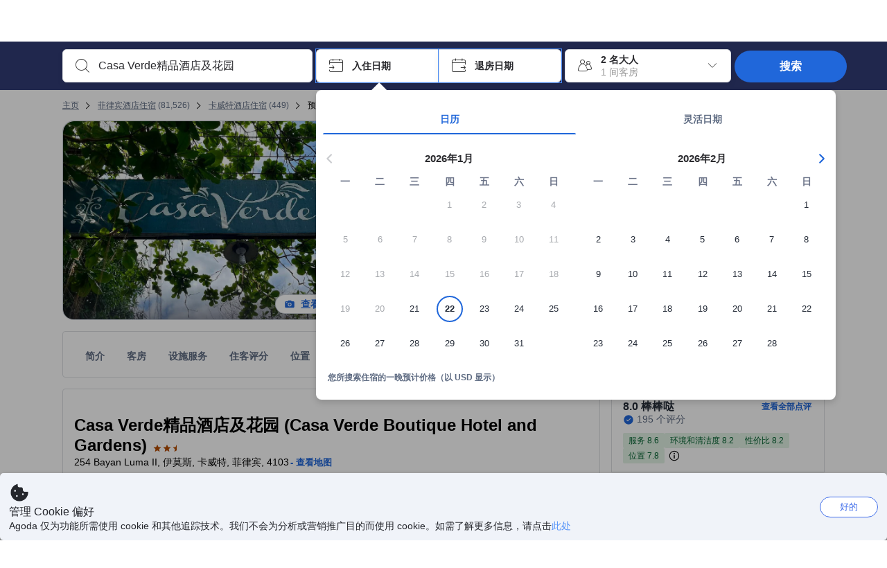

--- FILE ---
content_type: text/html; charset=utf-8
request_url: https://www.agoda.com/zh-cn/casa-verde-boutique-hotel-and-gardens/hotel/cavite-ph.html
body_size: 81831
content:

<!DOCTYPE html>
<html lang="zh-Hans" kite-lang="zh-Hans" class="chrome no-js" dir="ltr">
<head>
    <meta charset="utf-8" />
        <meta name="viewport" content="width=device-width, initial-scale=1.0" />
    
        <meta name="referrer" content="origin-when-cross-origin" />
    
    <title></title>
    <link rel="icon" href="/favicon.ico" />

<script type="text/javascript" id="messagingClientLite">
!function(t,e){if("object"==typeof exports&&"object"==typeof module)module.exports=e();else if("function"==typeof define&&define.amd)define([],e);else{var n=e();for(var r in n)("object"==typeof exports?exports:t)[r]=n[r]}}("undefined"!=typeof self?self:this,(function(){return function(t){var e={};function n(r){if(e[r])return e[r].exports;var i=e[r]={i:r,l:!1,exports:{}};return t[r].call(i.exports,i,i.exports,n),i.l=!0,i.exports}return n.m=t,n.c=e,n.d=function(t,e,r){n.o(t,e)||Object.defineProperty(t,e,{enumerable:!0,get:r})},n.r=function(t){"undefined"!=typeof Symbol&&Symbol.toStringTag&&Object.defineProperty(t,Symbol.toStringTag,{value:"Module"}),Object.defineProperty(t,"__esModule",{value:!0})},n.t=function(t,e){if(1&e&&(t=n(t)),8&e)return t;if(4&e&&"object"==typeof t&&t&&t.__esModule)return t;var r=Object.create(null);if(n.r(r),Object.defineProperty(r,"default",{enumerable:!0,value:t}),2&e&&"string"!=typeof t)for(var i in t)n.d(r,i,function(e){return t[e]}.bind(null,i));return r},n.n=function(t){var e=t&&t.__esModule?function(){return t.default}:function(){return t};return n.d(e,"a",e),e},n.o=function(t,e){return Object.prototype.hasOwnProperty.call(t,e)},n.p="",n(n.s=232)}({0:function(t,e,n){"use strict";n.d(e,"c",(function(){return i})),n.d(e,"a",(function(){return o})),n.d(e,"b",(function(){return u})),n.d(e,"d",(function(){return s})),n.d(e,"g",(function(){return a})),n.d(e,"e",(function(){return c})),n.d(e,"f",(function(){return f}));var r=function(t,e){return(r=Object.setPrototypeOf||{__proto__:[]}instanceof Array&&function(t,e){t.__proto__=e}||function(t,e){for(var n in e)Object.prototype.hasOwnProperty.call(e,n)&&(t[n]=e[n])})(t,e)};function i(t,e){if("function"!=typeof e&&null!==e)throw new TypeError("Class extends value "+String(e)+" is not a constructor or null");function n(){this.constructor=t}r(t,e),t.prototype=null===e?Object.create(e):(n.prototype=e.prototype,new n)}var o=function(){return(o=Object.assign||function(t){for(var e,n=1,r=arguments.length;n<r;n++)for(var i in e=arguments[n])Object.prototype.hasOwnProperty.call(e,i)&&(t[i]=e[i]);return t}).apply(this,arguments)};function u(t,e,n,r){return new(n||(n=Promise))((function(i,o){function u(t){try{a(r.next(t))}catch(t){o(t)}}function s(t){try{a(r.throw(t))}catch(t){o(t)}}function a(t){var e;t.done?i(t.value):(e=t.value,e instanceof n?e:new n((function(t){t(e)}))).then(u,s)}a((r=r.apply(t,e||[])).next())}))}function s(t,e){var n,r,i,o,u={label:0,sent:function(){if(1&i[0])throw i[1];return i[1]},trys:[],ops:[]};return o={next:s(0),throw:s(1),return:s(2)},"function"==typeof Symbol&&(o[Symbol.iterator]=function(){return this}),o;function s(s){return function(a){return function(s){if(n)throw new TypeError("Generator is already executing.");for(;o&&(o=0,s[0]&&(u=0)),u;)try{if(n=1,r&&(i=2&s[0]?r.return:s[0]?r.throw||((i=r.return)&&i.call(r),0):r.next)&&!(i=i.call(r,s[1])).done)return i;switch(r=0,i&&(s=[2&s[0],i.value]),s[0]){case 0:case 1:i=s;break;case 4:return u.label++,{value:s[1],done:!1};case 5:u.label++,r=s[1],s=[0];continue;case 7:s=u.ops.pop(),u.trys.pop();continue;default:if(!(i=u.trys,(i=i.length>0&&i[i.length-1])||6!==s[0]&&2!==s[0])){u=0;continue}if(3===s[0]&&(!i||s[1]>i[0]&&s[1]<i[3])){u.label=s[1];break}if(6===s[0]&&u.label<i[1]){u.label=i[1],i=s;break}if(i&&u.label<i[2]){u.label=i[2],u.ops.push(s);break}i[2]&&u.ops.pop(),u.trys.pop();continue}s=e.call(t,u)}catch(t){s=[6,t],r=0}finally{n=i=0}if(5&s[0])throw s[1];return{value:s[0]?s[1]:void 0,done:!0}}([s,a])}}}Object.create;function a(t){var e="function"==typeof Symbol&&Symbol.iterator,n=e&&t[e],r=0;if(n)return n.call(t);if(t&&"number"==typeof t.length)return{next:function(){return t&&r>=t.length&&(t=void 0),{value:t&&t[r++],done:!t}}};throw new TypeError(e?"Object is not iterable.":"Symbol.iterator is not defined.")}function c(t,e){var n="function"==typeof Symbol&&t[Symbol.iterator];if(!n)return t;var r,i,o=n.call(t),u=[];try{for(;(void 0===e||e-- >0)&&!(r=o.next()).done;)u.push(r.value)}catch(t){i={error:t}}finally{try{r&&!r.done&&(n=o.return)&&n.call(o)}finally{if(i)throw i.error}}return u}function f(t,e,n){if(n||2===arguments.length)for(var r,i=0,o=e.length;i<o;i++)!r&&i in e||(r||(r=Array.prototype.slice.call(e,0,i)),r[i]=e[i]);return t.concat(r||Array.prototype.slice.call(e))}Object.create},1:function(t,e,n){"use strict";(function(t){n.d(e,"a",(function(){return r}));var r=function(){function e(){}return e.current=function(){var e="undefined"!=typeof window?window:"undefined"!=typeof self?self:void 0!==t?t:null;if(!e)throw new Error("Unsupported environment.");return e},e}()}).call(this,n(30))},13:function(t,e,n){"use strict";n.d(e,"a",(function(){return i})),n.d(e,"b",(function(){return r}));var r,i={measurement:0,default:1,log:2};!function(t){t[t.measurement=0]="measurement",t[t.generic=1]="generic",t[t.log=2]="log"}(r||(r={}))},17:function(t,e,n){"use strict";function r(t,e,n){for(var r=n.length,i=0;i<r;i++){var o=n[i];if(o)for(var u in o)o.hasOwnProperty(u)&&t(u,o[u])}}n.d(e,"a",(function(){return r}))},18:function(t,e,n){"use strict";n.d(e,"b",(function(){return i})),n.d(e,"a",(function(){return u}));var r=n(13);function i(t){var e=r.a[t];return e=void 0===e?r.a.default:e}var o={trace:0,debug:1,info:2,warn:3,error:4,fatal:5};function u(t,e){if("measurement"===t){var n=e.name;return delete e.name,n}if("log"===t){var r=o[e.level];return r="number"==typeof r?r:2,delete e.level,r.toString()}return t}},232:function(t,e,n){"use strict";n.r(e),n.d(e,"MessagingClient",(function(){return a}));var r=n(1),i=n(73),o=n(28),u=function(){function t(){this.buffer={items:[]},this.contextData={}}return t.prototype.send=function(e){var n=this.buffer.items,r=t.MaxBufferSize-n.length;r>0&&(e instanceof Array?(r<e.length&&(e=e.slice(0,r)),this.buffer.items=e.concat(n)):this.buffer.items.push(e))},t.prototype.dispose=function(t){this.buffer.items.length=0,t&&t()},t.prototype.environment=function(t){},t.prototype.context=function(t){var e=this.contextData;e.sessionId=t.sessionId||e.sessionId,e.userId=t.userId||e.userId},t.MaxBufferSize=15e3,t}(),s=n(36),a=function(){function t(t){this._test=t}return t.create=function(e){return t.instantiate(e)},t.instantiate=function(e){return(new t).instantiate(e)},t.environment=function(e){return new t(e)},t.prototype.instantiate=function(t){var e,n,r=o.a.get();if(r.environment=r.environment||t,r.test=r.test||this._test,r.messagingClient)return r.messagingClient;var a=new u,c=new s.a(a,new i.a,null!==(n=null===(e=r.environment)||void 0===e?void 0:e.apiKey)&&void 0!==n?n:"");return r.buffer=a.buffer,r.context=a.contextData,r.messagingClient=c,c},t}();r.a.current().MessagingClient=a,a.instantiate()},28:function(t,e,n){"use strict";n.d(e,"a",(function(){return o}));var r=n(1),i="MessagingClient-LiteData",o=function(){function t(){}return t.get=function(){var t=r.a.current();return t[i]||(t[i]={})},t.clear=function(){delete r.a.current()[i]},t}()},30:function(t,e){var n;n=function(){return this}();try{n=n||new Function("return this")()}catch(t){"object"==typeof window&&(n=window)}t.exports=n},35:function(t,e,n){"use strict";n.d(e,"a",(function(){return r}));var r=function(){function t(){}return t.current=function(){return window&&window.__MCJS_EXTENSION_DATA__||{}},t}()},36:function(t,e,n){"use strict";n.d(e,"a",(function(){return y}));var r=n(0),i=function(t){function e(){var n=t.call(this,"Bridge not exist")||this;return Object.setPrototypeOf(n,e.prototype),n}return Object(r.c)(e,t),e}(Error),o=function(t){function e(n){var r=t.call(this,"Unsupported bridge version: ".concat(n))||this;return Object.setPrototypeOf(r,e.prototype),r}return Object(r.c)(e,t),e}(Error),u=function(t){function e(){var n=t.call(this,"Operation Timeout error")||this;return Object.setPrototypeOf(n,e.prototype),n}return Object(r.c)(e,t),e}(Error),s=function(t){function e(n){var r,i,o=this;return(o=t.call(this,(null===(r=n.error)||void 0===r?void 0:r.message)||"Unknown error")||this).code=(null===(i=n.error)||void 0===i?void 0:i.code)||"UNKNOWN",Object.setPrototypeOf(o,e.prototype),o}return Object(r.c)(e,t),e}(Error);function a(t,e){return Object(r.b)(this,void 0,void 0,(function(){var n,i,o;return Object(r.d)(this,(function(r){switch(r.label){case 0:if((n=e.signal).aborted)throw new Error("Operation canceled");i=new AbortController,n.addEventListener("abort",(function(){}),{once:!0,signal:i.signal}),r.label=1;case 1:return r.trys.push([1,,3,4]),[4,t()];case 2:if(o=r.sent(),n.aborted)throw new Error("Operation canceled");return[3,4];case 3:return i.abort(),[7];case 4:return[2,o]}}))}))}function c(t,e){return Object(r.b)(this,void 0,void 0,(function(){function n(){return Object(r.b)(this,void 0,void 0,(function(){return Object(r.d)(this,(function(e){switch(e.label){case 0:return e.trys.push([0,,2,3]),[4,a(t,{signal:o.signal})];case 1:return[2,e.sent()];case 2:return i.abort(),[7];case 3:return[2]}}))}))}var i,o,s,c=this;return Object(r.d)(this,(function(t){switch(t.label){case 0:return i=new AbortController,o=new AbortController,s=function(){return Object(r.b)(c,void 0,void 0,(function(){return Object(r.d)(this,(function(t){return[2,new Promise((function(t,n){var r=setTimeout((function(){i.signal.aborted?t(void 0):(o.abort(),n(new u)),clearTimeout(r)}),e.timeout)}))]}))}))},[4,Promise.race([s(),n()])];case 1:return[2,t.sent()]}}))}))}function f(t){return Object(r.b)(this,void 0,void 0,(function(){return Object(r.d)(this,(function(e){return[2,new Promise((function(e,n){setTimeout((function(){try{var r=t();e(r)}catch(t){n(t)}}),0)}))]}))}))}var l,d=function(){function t(t){this.bridge=t}return t.prototype.postMessage=function(t){return Object(r.b)(this,void 0,void 0,(function(){var e,n,i=this;return Object(r.d)(this,(function(o){switch(o.label){case 0:return[4,c((function(){return Object(r.b)(i,void 0,void 0,(function(){var e=this;return Object(r.d)(this,(function(n){return[2,f((function(){return e.bridge.postMessage(JSON.stringify(t))}))]}))}))}),{timeout:5e3})];case 1:if(e=o.sent(),"error"===(n=JSON.parse(e)).status)throw new s(n);return[2,n]}}))}))},t}(),b=function(){function t(t){this.bridge=t}return t.prototype.postMessage=function(t){return Object(r.b)(this,void 0,void 0,(function(){var e,n=this;return Object(r.d)(this,(function(i){switch(i.label){case 0:return[4,c((function(){return Object(r.b)(n,void 0,void 0,(function(){return Object(r.d)(this,(function(e){return[2,this.bridge.nativePromise("mcjsBridge","postMessage",t)]}))}))}),{timeout:5e3})];case 1:if("error"===(e=i.sent()).status)throw new s(e);return[2,e]}}))}))},t}(),v=function(){function t(t){this.bridge=t}return t.prototype.postMessage=function(t){return Object(r.b)(this,void 0,void 0,(function(){var e,n=this;return Object(r.d)(this,(function(r){switch(r.label){case 0:return[4,c((function(){return n.bridge.postMessage(t)}),{timeout:5e3})];case 1:if("error"===(e=r.sent()).status)throw new s(e);return[2,e]}}))}))},t}();function p(t){var e,n,i,u,a,p,h,m,g,y;return Object(r.b)(this,void 0,void 0,(function(){var w,O,j,_,x,S,M=this;return Object(r.d)(this,(function(E){switch(E.label){case 0:return l?[2,l]:(null===(e=null==t?void 0:t.Capacitor)||void 0===e?void 0:e.isNativePlatform())&&(null===(n=null==t?void 0:t.Capacitor)||void 0===n?void 0:n.isPluginAvailable("mcjsBridge"))?(w=t.Capacitor,[4,c((function(){return w.nativePromise("mcjsBridge","postMessage",{type:"get-bridge-version"})}),{timeout:5e3})]):[3,2];case 1:if("success"!==(S=E.sent()).status)throw new s(S);switch(null===(i=S.data)||void 0===i?void 0:i.version){case 1:return[2,l=new b(t.Capacitor)];default:throw new o(null===(u=S.data)||void 0===u?void 0:u.version)}return[3,7];case 2:return(null===(p=null===(a=null==t?void 0:t.webkit)||void 0===a?void 0:a.messageHandlers)||void 0===p?void 0:p.mcjsBridge)?(O=t.webkit.messageHandlers.mcjsBridge,[4,c((function(){return O.postMessage({type:"get-bridge-version"})}),{timeout:5e3})]):[3,4];case 3:if("success"!==(S=E.sent()).status)throw new s(S);switch(null===(h=S.data)||void 0===h?void 0:h.version){case 1:return[2,l=new v(t.webkit.messageHandlers.mcjsBridge)];default:throw new o(null===(m=S.data)||void 0===m?void 0:m.version)}return[3,7];case 4:return(null==t?void 0:t.mcjsBridge)?(j=t.mcjsBridge,_=function(){return j.postMessage(JSON.stringify({type:"get-bridge-version"}))},[4,c((function(){return Object(r.b)(M,void 0,void 0,(function(){return Object(r.d)(this,(function(t){return[2,f((function(){return _()}))]}))}))}),{timeout:5e3})]):[3,6];case 5:if(x=E.sent(),"success"!==(S=JSON.parse(x)).status)throw new s(S);switch(null===(g=S.data)||void 0===g?void 0:g.version){case 1:return[2,l=new d(t.mcjsBridge)];default:throw new o(null===(y=S.data)||void 0===y?void 0:y.version)}return[3,7];case 6:return[2,void 0];case 7:return[2]}}))}))}var h=n(35),m=n(44),g=n(18),y=function(){function t(t,e,n){this.sender=t,this._time=e,this._apiKey=n,window.addEventListener("message",this.onMessageReceivedFromMimir.bind(this))}return t.prototype.onMessageReceivedFromMimir=function(t){var e,n;if("analytics-extension"===(null===(e=null==t?void 0:t.data)||void 0===e?void 0:e.id))switch(null===(n=t.data)||void 0===n?void 0:n.name){case"enable-debug-mode":this.debug(!0);break;case"disable-debug-mode":this.debug(!1)}},t.prototype.create=function(t,e,n){var r=Number(null==n?void 0:n.timestamp);("number"!=typeof r||isNaN(r)||r<1e5)&&(r=this._time.now());var i={_meta:{timestamp:r,type:t}};return e&&Object(m.a)(i,e),i},t.prototype.send=function(t,e){var n,i;return Object(r.b)(this,void 0,void 0,(function(){var o;return Object(r.d)(this,(function(r){switch(r.label){case 0:if(!t||!t._meta)throw new Error("Message or message type is undefined");t=JSON.parse(JSON.stringify(t)),null!==(n=(i=t._meta).timestamp)&&void 0!==n||(i.timestamp=this._time.now()),t._meta.tabId=h.a.current().tabId,r.label=1;case 1:return r.trys.push([1,3,,4]),[4,this.bridgeToNative(t)];case 2:return r.sent(),[3,4];case 3:return o=r.sent(),this.addBridgeFallbackReason(t,o),this.sender.send(t,e),[3,4];case 4:return[2]}}))}))},t.prototype.bridgeToNative=function(t){return Object(r.b)(this,void 0,void 0,(function(){var e,n,o,u;return Object(r.d)(this,(function(s){switch(s.label){case 0:return[4,p(window)];case 1:if(!(e=s.sent()))throw new i;return delete(n=Object(r.a)({},t))._meta,o=Object(g.a)(t._meta.type,t),u=Object(g.b)(t._meta.type),[4,e.postMessage({type:"send-message",data:{timestamp:t._meta.timestamp||0,messageName:o,partitionKey:"",messageType:u,payload:JSON.stringify(n),apiKey:this._apiKey}})];case 2:return s.sent(),[2]}}))}))},t.prototype.addBridgeFallbackReason=function(t,e){e instanceof i?t._meta.webview_bridge_fallback_reason="BRIDGE_NOT_EXIST":e instanceof o?t._meta.webview_bridge_fallback_reason="UNSUPPORTED_BRIDGE_VERSION":e instanceof u?t._meta.webview_bridge_fallback_reason="BRIDGE_TIMEOUT_ERROR":e instanceof s?t._meta.webview_bridge_fallback_reason=e.code:e instanceof Error?t._meta.webview_bridge_fallback_reason=e.message:t._meta.webview_bridge_fallback_reason="UNKNOWN_ERROR"},t.prototype.debug=function(t,e){this.sender.environment({debug:t,logs:e})},t.prototype.context=function(t){this.sender.context(t)},t}()},44:function(t,e,n){"use strict";n.d(e,"a",(function(){return i}));var r=n(17);function i(t){for(var e=[],n=1;n<arguments.length;n++)e[n-1]=arguments[n];return t||(t={}),Object(r.a)((function(e,n){void 0===t[e]&&(t[e]=n)}),t,e),t}},73:function(t,e,n){"use strict";n.d(e,"a",(function(){return r}));var r=function(){function t(){}return t.prototype.now=function(){return+new Date},t}()}})}));
</script><script type="text/javascript">
const messagingClient = MessagingClient.instantiate();

function loadErrorHandler(err) {
    const src = err.path[0].src;
    const href = err.path[0].href;
    var message = ["could not load", src ? src : href].join(" ");
    try {
        const log = messagingClient.create('log', { logLevel: 'error', message: message, applicationName: 'cronos', loggerName: 'Fe.Cronos.Logger' });
        messagingClient.send(log);
    }
    catch (exception) {
    }
}
</script>    
    <link rel='preload' href='https://cdn6.agoda.net/cdn-accom-web/js/assets/browser-bundle/6055-658e3d4298d7.js' as='script'><link rel='preload' href='https://cdn6.agoda.net/cdn-accom-web/js/assets/browser-bundle/2305-fa8e06b38628.js' as='script'><link rel='preload' href='https://cdn6.agoda.net/cdn-accom-web/js/assets/browser-bundle/property-1a2c6d15d871.js' as='script'>

    

    <link rel='preconnect' href='https://cdn10.agoda.net' crossorigin>
    <link rel='preconnect' href='//pix10.agoda.net' crossorigin>
    <link rel='preconnect' href='https://secure.agoda.com' >




<style type="text/css">body{overflow-y:scroll}.NavBar--sticky.NavBar--hide{display:none}.container-agoda{padding:0;margin:16px auto}@media screen and (min-width:1100px){.container-agoda{width:1100px;padding:0;margin:0 auto}}@media(max-width:1024px){.container-agoda{width:940px;padding:0;margin:0 auto}}.MosaicReloaded__PlaceHolder{display:flex;flex-direction:row-reverse}.Searchbox--horizontal{display:flex;justify-content:center}.SearchBoxContainer--package>.Searchbox--horizontal{display:block}.Searchbox__wrapper{display:inline-flex}.SearchBoxContainer--compact .Searchbox__wrapper{margin:0}.Searchbox__wrapper .IconBox.IconBox--autocomplete{margin-right:5px;min-width:auto}.Searchbox__wrapper .IconBox.IconBox--checkIn{min-width:177px}.Searchbox__wrapper .IconBox.IconBox--checkOut{min-width:177px}.Searchbox__wrapper .IconBox.IconBox--occupancy{min-width:240px}.Searchbox__searchButton{min-width:130px}.Breadcrumb-placeholder{height:40px;font-size:12px}.BreadCrumb-hotel_item{display:inline-block}.breadcrumbRegionName__h1{font-size:12px;font-weight:400}.Breadcrumb-PlaceHolder{border-bottom:1px solid #eee}.MosaicReloaded__PlaceHolder .NorthstarSideContent{max-width:324px;width:100%}html[dir=ltr] .MosaicReloaded__PlaceHolder .NorthstarSideContent{width:25%;padding-left:16px}html[dir=rtl] .MosaicReloaded__PlaceHolder .NorthstarSideContent{width:25%;padding-right:16px}.MosaicReloaded__PlaceHolder .NorthstarMainContent{width:75%;display:flex;flex-direction:column}html[dir=ltr] .MosaicReloaded__PlaceHolder .NorthstarMainContent{float:right}html[dir=rtl] .MosaicReloaded__PlaceHolder .NorthstarMainContent{float:left}.MosaicReloaded__PlaceHolder .NorthstarCard{border-radius:4px}.MosaicReloaded__PlaceHolder .MosaicReloaded{height:350px;width:100%;position:relative;margin-bottom:10px;display:flex;flex-direction:row}.MosaicReloaded__PlaceHolder .MosaicReloaded__SqOne{height:100%;width:50%;position:relative}html[dir=ltr] .MosaicReloaded__PlaceHolder .MosaicReloaded__SqOne{border-top-left-radius:4px;border-bottom-left-radius:4px}html[dir=rtl] .MosaicReloaded__PlaceHolder .MosaicReloaded__SqOne{border-top-right-radius:4px;border-bottom-right-radius:4px}.MosaicReloaded__SqRight-Container{display:flex;flex-direction:column;height:350px;width:50%}html[dir=ltr] .MosaicReloaded__SqRight-Container{margin-left:2px}html[dir=rtl] .MosaicReloaded__SqRight-Container{margin-right:2px}.MosaicReloaded__PlaceHolder .MosaicReloaded__SqTwo{height:226px;width:100%}html[dir=ltr] .MosaicReloaded__PlaceHolder .MosaicReloaded__SqTwo{border-top-right-radius:4px}html[dir=rtl] .MosaicReloaded__PlaceHolder .MosaicReloaded__SqTwo{border-top-left-radius:4px}.MosaicReloaded__SqSmall-Container{display:flex;flex-direction:row;justify-content:space-between;width:100%;margin-top:2px}.MosaicReloaded__PlaceHolder .MosaicReloaded__SqThree{height:130px;width:49.5%}html[dir=ltr] .MosaicReloaded__PlaceHolder .MosaicReloaded__SqThree{right:168px}html[dir=rtl] .MosaicReloaded__PlaceHolder .MosaicReloaded__SqThree{left:168px}.MosaicReloaded__PlaceHolder .MosaicReloaded__SqFour{height:130px;width:49.5%}html[dir=ltr] .MosaicReloaded__PlaceHolder .MosaicReloaded__SqFour{border-bottom-right-radius:4px}html[dir=rtl] .MosaicReloaded__PlaceHolder .MosaicReloaded__SqFour{border-bottom-left-radius:4px}.MosaicReloaded__PlaceHolder .MosaicReloaded__SqOne,.MosaicReloaded__PlaceHolder .MosaicReloaded__SqTwo,.MosaicReloaded__PlaceHolder .MosaicReloaded__SqThree,.MosaicReloaded__PlaceHolder .MosaicReloaded__SqFour,.MosaicReloaded__PlaceHolder .ReviewPlate,.MosaicReloaded__PlaceHolder .HeaderPlate,.MosaicReloaded__PlaceHolder .ReviewsCombo,.MosaicReloaded__PlaceHolder .ReviewsSnippet{-webkit-animation:mosaic-loading 2.2s cubic-bezier(.85,.15,.15,.85) infinite;-moz-animation:mosaic-loading 2.2s cubic-bezier(.85,.15,.15,.85) infinite;-o-animation:mosaic-loading 2.2s cubic-bezier(.85,.15,.15,.85) infinite;animation:mosaic-loading 2.2s cubic-bezier(.85,.15,.15,.85) infinite;border:none;background-color:#f6f6f6}.MosaicReloaded__PlaceHolder .MosaicReloaded__SqTwo{-webkit-animation-delay:.6s;-moz-animation-delay:.6s;-o-animation-delay:.6s;animation-delay:.6s}.MosaicReloaded__PlaceHolder .MosaicReloaded__SqThree{-webkit-animation-delay:1.2s;-moz-animation-delay:1.2s;-o-animation-delay:1.2s;animation-delay:1.2s}.MosaicReloaded__PlaceHolder .MosaicReloaded__SqFour{-webkit-animation-delay:.4s;-moz-animation-delay:.4s;-o-animation-delay:.4s;animation-delay:.4s}.MosaicReloaded__PlaceHolder .Miscellaneous__Container{display:table;margin-top:16px;width:100%}.MosaicReloaded__PlaceHolder .NorthstarSideContent{width:324px}html[dir=ltr] .MosaicReloaded__PlaceHolder .NorthstarSideContent{float:right;padding-left:16px}html[dir=rtl] .MosaicReloaded__PlaceHolder .NorthstarSideContent{float:left;padding-right:16px}#PropertyPlaceholder.MosaicReloaded__PlaceHolder .NorthstarMainContent{width:776px}.MosaicReloaded__PlaceHolder .ReviewPlate{height:779px;-webkit-animation-delay:1.2s;-moz-animation-delay:1.2s;-o-animation-delay:1.2s;animation-delay:1.2s}.MosaicReloaded__PlaceHolder .HeaderPlate{height:115px;-webkit-animation-delay:1.2s;-moz-animation-delay:1.2s;-o-animation-delay:1.2s;animation-delay:1.2s}.MosaicReloaded__PlaceHolder .ReviewsCombo{margin-top:10px;height:195px;-webkit-animation-delay:.2s;-moz-animation-delay:.2s;-o-animation-delay:.2s;animation-delay:.2s}.MosaicReloaded__PlaceHolder .ReviewsSnippet{margin-top:10px;height:90px;-webkit-animation-delay:1.72s;-moz-animation-delay:1.72s;-o-animation-delay:1.72s;animation-delay:1.72s}@media(max-width:1024px){.Searchbox__wrapper .IconBox.IconBox--autocomplete{min-width:260px}.Searchbox__wrapper .IconBox.IconBox--occupancy{min-width:190px}}@-webkit-keyframes mosaic-loading{0%{background-color:#f6f6f6}50%{background-color:#eee}100%{background-color:#f6f6f6}}@-moz-keyframes mosaic-loading{0%{background-color:#f6f6f6}50%{background-color:#eee}100%{background-color:#f6f6f6}}@-o-keyframes mosaic-loading{0%{background-color:#f6f6f6;}50%{background-color:#eee;}100%{background-color:#f6f6f6;}}@keyframes mosaic-loading{0%{background-color:#f6f6f6}50%{background-color:#eee}100%{background-color:#f6f6f6}}</style>

    
<script>
    try {
    !function(e,t){if("object"==typeof exports&&"object"==typeof module)module.exports=t();else if("function"==typeof define&&define.amd)define([],t);else{var n=t();for(var r in n)("object"==typeof exports?exports:e)[r]=n[r]}}(window,(function(){return function(e){var t={};function n(r){if(t[r])return t[r].exports;var i=t[r]={i:r,l:!1,exports:{}};return e[r].call(i.exports,i,i.exports,n),i.l=!0,i.exports}return n.m=e,n.c=t,n.d=function(e,t,r){n.o(e,t)||Object.defineProperty(e,t,{enumerable:!0,get:r})},n.r=function(e){"undefined"!=typeof Symbol&&Symbol.toStringTag&&Object.defineProperty(e,Symbol.toStringTag,{value:"Module"}),Object.defineProperty(e,"__esModule",{value:!0})},n.t=function(e,t){if(1&t&&(e=n(e)),8&t)return e;if(4&t&&"object"==typeof e&&e&&e.__esModule)return e;var r=Object.create(null);if(n.r(r),Object.defineProperty(r,"default",{enumerable:!0,value:e}),2&t&&"string"!=typeof e)for(var i in e)n.d(r,i,function(t){return e[t]}.bind(null,i));return r},n.n=function(e){var t=e&&e.__esModule?function(){return e.default}:function(){return e};return n.d(t,"a",t),t},n.o=function(e,t){return Object.prototype.hasOwnProperty.call(e,t)},n.p="",n(n.s=35)}({35:function(e,t,n){"use strict";Object.defineProperty(t,"__esModule",{value:!0}),n(36)},36:function(e,t){var n,r,i,o,u,f,c,a,l,p,s,d;u={passive:!0,capture:!0},f=new Date,c=function(){o=[],r=-1,n=null,s(addEventListener)},a=function(e,t){n||(n=t,r=e,i=new Date,s(removeEventListener),l())},l=function(){if(r>=0&&r<i-f){var e={entryType:"first-input",name:n.type,target:n.target,cancelable:n.cancelable,startTime:n.timeStamp,processingStart:n.timeStamp+r};o.forEach((function(t){t(e)})),o =[]}},p =function(e){if(e.cancelable){var t=(e.timeStamp>
        1e12?new Date:performance.now())-e.timeStamp;"pointerdown"==e.type?function(e,t){var n=function(){a(e,t),i()},r=function(){i()},i=function(){removeEventListener("pointerup",n,u),removeEventListener("pointercancel",r,u)};addEventListener("pointerup",n,u),addEventListener("pointercancel",r,u)}(t,e):a(t,e)}},s=function(e){["mousedown","keydown","touchstart","pointerdown"].forEach((function(t){return e(t,p,u)}))},d="hidden"===document.visibilityState?0:1/0,addEventListener("visibilitychange",(function e(t){"hidden"===document.visibilityState&&(d=t.timeStamp,removeEventListener("visibilitychange",e,!0))}),!0),c(),self.webVitals={firstInputPolyfill:function(e){o.push(e),l()},resetFirstInputPolyfill:c,get firstHiddenTime(){return d}}}})}));
    } catch(e) {
        window.webVitalsPolyfillDebugInfo = e;
    }
    window.performanceClientContext = {"isEnabled":true,"clientProfile":{"Device":1,"Os":2,"Client":1,"SubClient":0}} ?? {};
</script>



            <script type="text/javascript" id="EdgeRedirect">
                try {
                    if (/MSIE \d|Trident.*rv:/.test(navigator.userAgent)) {
                        function getCookie(cname) {
                            var name = cname + "=";
                            var decodedCookie = decodeURIComponent(document.cookie);
                            var ca = decodedCookie.split(';');
                            for (var i = 0; i < ca.length; i++) {
                                var c = ca[i];
                                while (c.charAt(0) == ' ') {
                                    c = c.substring(1);
                                }
                                if (c.indexOf(name) == 0) {
                                    return c.substring(name.length, c.length);
                                }
                            }
                            return "";
                        }

                        function updateQueryStringParameter(uri, key, value) {
                            var re = new RegExp("([?&])" + key + "=.*?(&|$)", "i");
                            var separator = uri.indexOf('?') !== -1 ? "&" : "?";
                            if (uri.match(re)) {
                                return uri.replace(re, '$1' + key + "=" + value + '$2');
                            }
                            else {
                                return uri + separator + key + "=" + value;
                            }
                        }

                        var tracker = getCookie("agoda.user.03").split("&")[0].replace("UserId=", "");
                        window.location = 'microsoft-edge:' + updateQueryStringParameter(window.location.href, "follow_redirect", tracker);
                        // fall back url if cannot go to Edge browser
                        setTimeout(function () {
                            window.location = 'https://go.microsoft.com/fwlink/?linkid=2135547';
                        }, 1);
                    }
                } catch (e) {
                    // do nothing
                }
            </script>
        <script type="text/javascript" id="IEPromisePolyfill">
    !function (e, n) { "object" == typeof exports && "undefined" != typeof module ? n() : "function" == typeof define && define.amd ? define(n) : n() }(0, function () { "use strict"; function e() { } function n(e) { if (!(this instanceof n)) throw new TypeError("Promises must be constructed via new"); if ("function" != typeof e) throw new TypeError("not a function"); this._state = 0, this._handled = !1, this._value = undefined, this._deferreds = [], f(e, this) } function t(e, t) { for (; 3 === e._state;)e = e._value; 0 !== e._state ? (e._handled = !0, n._immediateFn(function () { var n = 1 === e._state ? t.onFulfilled : t.onRejected; if (null !== n) { var i; try { i = n(e._value) } catch (f) { return void r(t.promise, f) } o(t.promise, i) } else (1 === e._state ? o : r)(t.promise, e._value) })) : e._deferreds.push(t) } function o(e, t) { try { if (t === e) throw new TypeError("A promise cannot be resolved with itself."); if (t && ("object" == typeof t || "function" == typeof t)) { var o = t.then; if (t instanceof n) return e._state = 3, e._value = t, void i(e); if ("function" == typeof o) return void f(function (e, n) { return function () { e.apply(n, arguments) } }(o, t), e) } e._state = 1, e._value = t, i(e) } catch (u) { r(e, u) } } function r(e, n) { e._state = 2, e._value = n, i(e) } function i(e) { 2 === e._state && 0 === e._deferreds.length && n._immediateFn(function () { e._handled || n._unhandledRejectionFn(e._value) }); for (var o = 0, r = e._deferreds.length; r > o; o++)t(e, e._deferreds[o]); e._deferreds = null } function f(e, n) { var t = !1; try { e(function (e) { t || (t = !0, o(n, e)) }, function (e) { t || (t = !0, r(n, e)) }) } catch (i) { if (t) return; t = !0, r(n, i) } } var u = function (e) { var n = this.constructor; return this.then(function (t) { return n.resolve(e()).then(function () { return t }) }, function (t) { return n.resolve(e()).then(function () { return n.reject(t) }) }) }, c = setTimeout; n.prototype["catch"] = function (e) { return this.then(null, e) }, n.prototype.then = function (n, o) { var r = new this.constructor(e); return t(this, new function (e, n, t) { this.onFulfilled = "function" == typeof e ? e : null, this.onRejected = "function" == typeof n ? n : null, this.promise = t }(n, o, r)), r }, n.prototype["finally"] = u, n.all = function (e) { return new n(function (n, t) { function o(e, f) { try { if (f && ("object" == typeof f || "function" == typeof f)) { var u = f.then; if ("function" == typeof u) return void u.call(f, function (n) { o(e, n) }, t) } r[e] = f, 0 == --i && n(r) } catch (c) { t(c) } } if (!e || "undefined" == typeof e.length) throw new TypeError("Promise.all accepts an array"); var r = Array.prototype.slice.call(e); if (0 === r.length) return n([]); for (var i = r.length, f = 0; r.length > f; f++)o(f, r[f]) }) }, n.resolve = function (e) { return e && "object" == typeof e && e.constructor === n ? e : new n(function (n) { n(e) }) }, n.reject = function (e) { return new n(function (n, t) { t(e) }) }, n.race = function (e) { return new n(function (n, t) { for (var o = 0, r = e.length; r > o; o++)e[o].then(n, t) }) }, n._immediateFn = "function" == typeof setImmediate && function (e) { setImmediate(e) } || function (e) { c(e, 0) }, n._unhandledRejectionFn = function (e) { void 0 !== console && console && console.warn("Possible Unhandled Promise Rejection:", e) }; var l = function () { if ("undefined" != typeof self) return self; if ("undefined" != typeof window) return window; if ("undefined" != typeof global) return global; throw Error("unable to locate global object") }(); l.Promise ? l.Promise.prototype["finally"] || (l.Promise.prototype["finally"] = u) : l.Promise = n });
</script>

    <text>
        <script>propertyPageParamsPromise=Promise.resolve()</script>
    </text>

    <text>
        <script>window.propertyPageParams={cronosDetails:null,droneDesignSystemContext:{experiment:{isMigratingNotificationToAccessibleColor:!0,deprecateInaccessibleColor:!0,isToggleButtonAccessibilityColorFix:!0,isToggleButtonA11yContrastFix:!0,iconsMigrationToV3:!0,isGetDroneContextFromWindow:!0,radioCheckboxA11yContrastFix:!0,searchFieldMinHeight:!0,incorrectInertAttrOnCarouselWhenResizing:!1,isMigratingChipToAccessibleColor:!1,isMigratingBadgeToAccessibleColor:!0,carouselMigrationToV3:!1,rurubuAccessibleColor:!1,japanicanAccessibleColor:!1,inputV2A11yBorderContrastFix:!1,migrateDeprecatedColorTokenUsage:!0,dropdownTriggerV2ComboboxRole:!0,migrateColorPairAccessibleTokenUsage:!1,accessibleInactiveBorder:!1,iconAssetsMigrationToV3:!0,migrateInputV2ToV3UI:!1,notificationTitleTagFix:!0,cxpRGA11yFix:!0,dividerHeightStretch:!0,useBackgroundColorTransitionOverlayAnimation:!1,overlayComponentFix:!1,datePickerInteractiveStateContrastFix:!0,searchFieldAccessibleTextColorFix:!0,accessibleRadialLoader:!1,bottomSheetMediumSizeUpdate:!1,accordionTriggerContrastFix:!0,formControlSizeChange:!1,chipInteractiveStateContrastFix:!1,tooltipMaxWidthFix:!1,fixNotificationFocus:!1,buttonInteractiveStateContrastFix:!1,modalActionButtonIconFix:!1,accessibleTargetSizeBadge:!1,datePickerLabelImprovement:!1,tabItemA11yFix:!1,breadcrumbSemanticFix:!0,paginationSemanticFix:!1,gridSizeFallback:!0,alwaysMountTooltip:!0},locale:"zh-cn",direction:"ltr",platform:"web",cdnBaseUrl:"https://cdn10.agoda.net"}};window.droneDesignSystemContext={experiment:{isMigratingNotificationToAccessibleColor:!0,deprecateInaccessibleColor:!0,isToggleButtonAccessibilityColorFix:!0,isToggleButtonA11yContrastFix:!0,iconsMigrationToV3:!0,isGetDroneContextFromWindow:!0,radioCheckboxA11yContrastFix:!0,searchFieldMinHeight:!0,incorrectInertAttrOnCarouselWhenResizing:!1,isMigratingChipToAccessibleColor:!1,isMigratingBadgeToAccessibleColor:!0,carouselMigrationToV3:!1,rurubuAccessibleColor:!1,japanicanAccessibleColor:!1,inputV2A11yBorderContrastFix:!1,migrateDeprecatedColorTokenUsage:!0,dropdownTriggerV2ComboboxRole:!0,migrateColorPairAccessibleTokenUsage:!1,accessibleInactiveBorder:!1,iconAssetsMigrationToV3:!0,migrateInputV2ToV3UI:!1,notificationTitleTagFix:!0,cxpRGA11yFix:!0,dividerHeightStretch:!0,useBackgroundColorTransitionOverlayAnimation:!1,overlayComponentFix:!1,datePickerInteractiveStateContrastFix:!0,searchFieldAccessibleTextColorFix:!0,accessibleRadialLoader:!1,bottomSheetMediumSizeUpdate:!1,accordionTriggerContrastFix:!0,formControlSizeChange:!1,chipInteractiveStateContrastFix:!1,tooltipMaxWidthFix:!1,fixNotificationFocus:!1,buttonInteractiveStateContrastFix:!1,modalActionButtonIconFix:!1,accessibleTargetSizeBadge:!1,datePickerLabelImprovement:!1,tabItemA11yFix:!1,breadcrumbSemanticFix:!0,paginationSemanticFix:!1,gridSizeFallback:!0,alwaysMountTooltip:!0},locale:"zh-cn",direction:"ltr",platform:"web",cdnBaseUrl:"https://cdn10.agoda.net"}</script>
    </text>

    <div id="seo-data"></div>

        <script>window.shouldOptimizeLCP=!0</script>

</head>

<body class="NewHotel desktop AVENGERS-2892 BWHF-4821 AVENGERS-2892 AVENGERS-3602 AVENGERS-2892 ltr themed theme-agoda">
    <div id="mockDataEnabled" value="False"></div>
    <div id="login-react-popup"></div>
    <div id="login-react-root"></div>
    <div id="pointsmax-panel-react-root" data-hotel-id="" data-signin-landing=""></div>

    <input id="backwardRequestVerificationToken"
           name="backwardRequestVerificationToken"
           type="hidden"
           value="ESu4as&#x2B;pRS&#x2B;oX4boPuX0ju9NVyIRByx4C1&#x2B;dfHvsV7c=:YKoNvrYQYi4pi2BdfVFDnWdvqsk=" />

<input id="requestVerificationToken"
       name="requestVerificationToken"
       type="hidden"
       value="CfDJ8Dkuqwv-0VhLoFfD8dw7lYxSvP0z-fRyRQcxvr7HCP64Ocv7o7Le364PoWl6XhxKKF_HVB6U3SgdsUWJudtoXaaNLK_pK9bn4iqN2pT8LLmyUftChT76G8tlbvGVV13ilzCMIuTtpkBYbpa4nE4Z2o4" />


    <style>
        .backgroundSpace {
            position: absolute;
            top: 0;
            left: 0;
            overflow: hidden;
            width: 100%;
            height: 100%;
            z-index: -1;
        }

        .backgroundContainer {
            width: 90vw;
            height: 90vh;
        }
    </style>
    <div class="backgroundSpace" data-lcp="false">
                                                                                                                                                                                                                                                                                                                                                           
        <div class="backgroundContainer"></div>
                                                                                                                                                                                                                                                                                                                                                           
    </div>

<script>
    (function () {
        var method;
        var noop = function () { };
        var methods = [
            'assert', 'clear', 'count', 'debug', 'dir', 'dirxml', 'error',
            'exception', 'group', 'groupCollapsed', 'groupEnd', 'info', 'log',
            'markTimeline', 'profile', 'profileEnd', 'table', 'time', 'timeEnd',
            'timeline', 'timelineEnd', 'timeStamp', 'trace', 'warn'
        ];
        var length = methods.length;
        var console = (window.console = window.console || {});

        while (length--) {
            method = methods[length];
            if (!console[method]) {
                console[method] = noop;
            }
        }

    }());
    window.loginParamsUrl = '/api/zh-cn/Login/Params';
    window.feMsgConfig = {"Environment":"production","Cluster":"as","DC":"as","PageTypeId":7,"Disable":true};
    window.ssoUrl = null;
    window.ssoLogoutUrl = null;

    var whitelabel = { theme: 'theme-agoda' };
    var agoda = agoda || {};
    agoda.isCronos = true;
    agoda.userDevice = {
        mobileDeviceType: 'NOTMOBILE',
        devicePlatformId: 1,
        deviceType: 'desktop'
    };
    agoda.featureList = {"RegulationShowExclusivePriceSetting":{},"ShowGoogleLogin":{}};
    agoda.isBrazeEnabled = true;
    agoda.login = { isReact: true };
    agoda.BrazeSettings = {"IsEnabled":false,"IsEnabledLogin":false,"IsWhiteLabelEnabled":false,"IsAllowOrigin":false,"IsNonLoginEnabled":false,"AllowPages":[],"ExcludeAids":[]};
</script>



<script>
    window.agoda = window.agoda || {};
    window.agoda.bVariantsConfig = {"expids":["HERMES-4219","WLPLAUNCH-1674","BAY-12622","BWHF-3505","JTBFP-615","CLICK-176-UCS","LT-1680","LT-1482-RED","PFE-12138","INSTANT-ACCRUAL","PFE-12250","CONTENTAPP-1489","CONTENTAPP-1871","CARTPACK-945","BWHF-5118","UNISAVE-374","AVENGERS-2987","AVENGERS-2892","MKTBB-11183","PFE-12545","LT-1702","AVENGERS-2890","PFE-12556","TMKTWEB-1691","JTBUAT-313","WLPLAUNCH-1674","AVENGERS-2987","WLPLAUNCH-1674","ICBE-192","CLICK-176-UCS","AVENGERS-2987","ACT-5422","AVENGERS-2892","JTBUAT-313","AVENGERS-2890","TMKTWEB-1691","ADSREQ-1614","ADSFNDN-594","PKGWEB-494","SKYC-11670","PMARKETING-3307","WLPLAUNCH-1674","JTBFP-615","LT-1702","PFE-12250","BWHF-4821","ROOMIE-2041","CARTPACK-945","BWHF-5118","UNISAVE-374","LT-1537","AVENGERS-2987","AVENGERS-2892","PFE-12545","AVENGERS-2890","PFE-12556","PFE-12745","JTBUAT-313","MKTBB-11183","BWHF-5582","PATH-132"],"unseenExpids":{"login-4217":false},"endpoint":"/api/cronos/layout/unseenexperiments/send","expiry":0}
</script>

<script>
    var agoda = window.agoda || {};
    agoda.pageConfig =  {"correlationId":"95975bcd-d0b0-41a8-a2a2-5f403cf8c560","analyticsSessionId":"-8647653624460448752","pageTypeId":7,"realLanguageId":8,"languageId":8,"origin":"US","stateCode":"OH","cid":-1,"tag":"","userId":"0f5d924b-5c77-4415-8e16-91f713c5fe79","whitelabelid":1,"loginLvl":0,"storefrontId":3,"currencyId":7,"currencyCode":"USD","htmlLanguage":"zh-cn","cultureInfoName":"zh-cn","machineName":"as-pc-3g-acm-web-user-54b4fdb688-shgbh","trafficGroupId":4,"sessionId":"cjsidkgf3cfhnw2falj1vbpd","trafficSubGroupId":4,"aid":130243,"useFullPageLogin":true,"cttp":2,"isRealUser":true,"mode":"production","utm_medium":"","utm_source":"","utm_campaign":"","utm_content":"","utm_term":"","browserFamily":"Chrome","cdnDomain":"agoda.net"};
    agoda.userDevice =  {"devicePlatformId":1,"deviceType":"desktop","mobileDeviceType":"NOTMOBILE"};
    agoda.userAgentInfo =  {"isPrerender":false};
    agoda.rumpagetype = 'NewHotel';
    window.webgateApiUrl = 'https://www.agoda.com';
    window.gatewayApiUrl = '//www.agoda.com/api/gw';
</script>
<script>
    var agoda = agoda || {};
    agoda.features = {"agodaHomes":{},"flights":{},"pointsMax":{},"accommodation":{},"agodaCash":{},"cashBack":{},"comparePrices":{},"reviews":{"isOverheardHomeEnabled":true,"propertyRatingScale":10,"propertyDefaultProvider":-1,"isSubmissionEnabled":true,"isStarRatingPopupEnabled":true},"agodaVip":{},"currency":{"isCurrencySwitchRequired":true,"priceDisplay":true},"language":{"isLanguageSwitchRequired":true,"defaultLanguage":"en-us"},"footerAncillaryLinks":{},"trendingDataContents":{},"branding":{"brands":["agoda","priceline","kayak","rental-cars","booking-com","open-table"],"brandsWithText":[]},"userManageBooking":{"isHotelEnabled":true,"isFlightEnabled":true},"userMessaging":{},"userProfile":{"isSocialEnabled":true,"isPaymentEnabled":true,"isEmailSubscriptionEnabled":true},"favorites":{},"facebookLogin":{},"stacklaWidget":{},"hygienePlusBanner":{},"featuredLuxuryHotel":{},"bestPriceGuarantee":{},"accountProviders":{"mobileNumber":true},"manageMyBookings":{"showContactProperty":true,"showQuickAnswers":true,"showAirportTransfer":true,"showExternalBookingId":false},"chinaMarket":{},"login":{"showBenefits":true,"resetPasswordRedirect":false},"signUp":{},"tealium":{"account":"agoda"},"privateSale":{},"googleMaps":{"parameters":{"channel":"agoda","client":"gme-booking","key":"AIzaSyC8COgFCyVzK5lDTEqp__tEGkTqRPnIjkM"}},"groundTransport":{},"flightHotelPackages":{"backgroundUrl":"https://cdn6.agoda.net/images/PACKAGES-251/default/pkg_headbg_modifysearch@2x.jpg","mobileSearchHeaderBackground":null},"multiHotelPackages":{},"connectedTrip":{},"myBookingsButton":{"buttonBehavior":"link"},"occupancyOptions":{"showOccupancyOptions":true,"solo":true,"couple":true,"family":true,"group":true,"business":true},"themedDomestic":{},"flightCrossSellHotel":{},"coupons":{"pageVersion":1},"activities":{},"navigationProductMenu":{"accommodations":{"isEnabled":true,"isMultiProductPanelEnabled":false},"flights":{"isEnabled":true,"isMultiProductPanelEnabled":false},"packages":{"isEnabled":true,"isMultiProductPanelEnabled":false},"deals":{"isEnabled":true,"isMultiProductPanelEnabled":false},"homes":{"isEnabled":true,"isMultiProductPanelEnabled":false},"airportsTransfer":{"isEnabled":true,"isMultiProductPanelEnabled":false},"carRentals":{"isEnabled":true,"isMultiProductPanelEnabled":false},"thingsToDo":{"isEnabled":false,"isMultiProductPanelEnabled":false},"cruises":{"isEnabled":false,"isMultiProductPanelEnabled":false},"tourTravel":{"isEnabled":false,"isMultiProductPanelEnabled":false},"activities":{"isEnabled":true,"isMultiProductPanelEnabled":true}},"redirectToApp":{},"shoppingCart":{},"logo":{"locales":{"default":{"name":"agoda-color-default","url":"images/kite-js/logo/agoda/color-default.svg"}},"width":89,"height":37},"agodaPreferred":{},"bookOnRequest":{},"shoppingCartIconStyle":{"size":"xl2"},"taxAndFeeLabelInCart":{"withPassenger":false},"showTimeLimitedOffers":{},"directPartners":{"bzbciti":{"partnerNameCms":304930,"logoImageUrl":"https://cdn6.agoda.net/images/external_loyalty/partners/Buzzbees/logo-citi.svg","loginRedirectUrl":"/partner/bzbciti/login","cms":{"partnerannouncementprelogintext":301576,"loginredirectconfirmationmodalcancelbuttonlabel":252233,"tncinitialtext":143881,"redemptionboxredeembuttonactivelabel":134503,"redemptionpricebannerdisplaytext":277306,"loginpanelbodytext":301575,"loginpanelheadertext":301574,"redeempointsamountexceedsbookingamounterrortext":142639,"maxpointsapplylabel":301581,"loginredirectconfirmationmodalbodytext":301578,"redemptionboxtitle":134501,"loginredirectconfirmationmodalheadertext":301577,"rewardsbalancetext":257840,"programdisplayeconomicstext":252241,"redemptionboxredeembuttoninactivelabel":134502,"loginpanelloginbuttonlabel":134499,"pricebreakdownredemptionlineitemlabel":301583,"partnerannouncementpostlogintext":301582,"bookingamountislessthanminimumbookingamounterrortext":142640,"redemptionboxrewardfiatequivalentlabel":258529,"programdisplaybalancelabel":252234,"loginredirectconfirmationmodalprimarybuttonlabel":292420,"redeempointsamountexceedsavailableamounterrortext":150023,"pricebreakdownredemptionlineitemtext":258908,"tnclattertext":143882,"redeempointsamountlessthanminredeempointerrortext":143476},"showLoginRedirectConfirmationModal":true,"programDisplayEconomicsPtcMultiplier":1,"maxPointsEnabled":true,"programs":[{"key":"bzbciti","logoUrl":"https://cdn6.agoda.net/images/external_loyalty/partners/Buzzbees/logo-citi.svg","cms":{"pricebreakdownredemptionlineitemlabel":301583,"pricebreakdownredemptionlineitembookingdetailpointsunit":301579,"pricebreakdownredemptionlineitembookingdetaillabel":301583,"displaybalanceunit":301579,"redemptionboxtitle":134501,"pricebreakdownredemptionlineitempointsunit":301579,"displaybalanceeconomicunit":301580},"sortOrder":1}]},"bzbnpl":{"partnerNameCms":316159,"logoImageUrl":"https://cdn6.agoda.net/images/external_loyalty/partners/Buzzbees/logo_nestle2.svg","loginRedirectUrl":"/partner/bzbnpl/login","cms":{"loginredirectconfirmationmodalcancelbuttonlabel":252233,"programdisplayeconomicstext":252241,"redemptionboxredeembuttoninactivelabel":134502,"tncinitialtext":143881,"loginpanelloginbuttonlabel":134499,"redemptionboxredeembuttonactivelabel":134503,"redemptionpricebannerdisplaytext":277306,"loginpanelbodytext":311216,"loginpanelheadertext":311215,"redeempointsamountexceedsbookingamounterrortext":142639,"maxpointsapplylabel":301581,"loginredirectconfirmationmodalbodytext":301578,"pricebreakdownredemptionlineitemlabel":301583,"bookingamountislessthanminimumbookingamounterrortext":142640,"redemptionboxtitle":134501,"redemptionboxrewardfiatequivalentlabel":258529,"programdisplaybalancelabel":252234,"loginredirectconfirmationmodalprimarybuttonlabel":292420,"redeempointsamountexceedsavailableamounterrortext":150023,"pricebreakdownredemptionlineitemtext":258908,"tnclattertext":143882,"loginredirectconfirmationmodalheadertext":301577,"rewardsbalancetext":257840,"redeempointsamountlessthanminredeempointerrortext":143476},"showLoginRedirectConfirmationModal":true,"programDisplayEconomicsPtcMultiplier":1,"maxPointsEnabled":true,"programs":[{"key":"nestle","logoUrl":"https://cdn6.agoda.net/images/external_loyalty/partners/Buzzbees/logo_nestle2.svg","cms":{"pricebreakdownredemptionlineitemlabel":301583,"pricebreakdownredemptionlineitembookingdetailpointsunit":311217,"pricebreakdownredemptionlineitembookingdetaillabel":301583,"displaybalanceunit":301579,"redemptionboxtitle":134501,"pricebreakdownredemptionlineitempointsunit":311217,"displaybalanceeconomicunit":301580},"sortOrder":1}]},"bzbmpm":{"partnerNameCms":321454,"logoImageUrl":"https://cdn6.agoda.net/images/external_loyalty/partners/Buzzbees/logo_mall2.svg","loginRedirectUrl":"/partner/bzbmpm/login","cms":{"partnerannouncementprelogintext":336215,"loginredirectconfirmationmodalcancelbuttonlabel":252233,"tncinitialtext":143881,"redemptionboxredeembuttonactivelabel":134503,"redemptionpricebannerdisplaytext":277306,"loginpanelbodytext":322238,"loginpanelheadertext":322237,"redeempointsamountexceedsbookingamounterrortext":142639,"maxpointsapplylabel":301581,"loginredirectconfirmationmodalbodytext":301578,"redemptionboxtitle":134501,"loginredirectconfirmationmodalheadertext":301577,"rewardsbalancetext":257840,"programdisplayeconomicstext":252241,"redemptionboxredeembuttoninactivelabel":134502,"loginpanelloginbuttonlabel":134499,"pricebreakdownredemptionlineitemlabel":322239,"partnerannouncementpostlogintext":336216,"bookingamountislessthanminimumbookingamounterrortext":142640,"redemptionboxrewardfiatequivalentlabel":258529,"programdisplaybalancelabel":252234,"loginredirectconfirmationmodalprimarybuttonlabel":292420,"redeempointsamountexceedsavailableamounterrortext":150023,"pricebreakdownredemptionlineitemtext":258908,"tnclattertext":143882,"redeempointsamountlessthanminredeempointerrortext":143476},"showLoginRedirectConfirmationModal":true,"programDisplayEconomicsPtcMultiplier":1,"maxPointsEnabled":true,"programs":[{"key":"mcard","logoUrl":"https://cdn6.agoda.net/images/external_loyalty/partners/Buzzbees/logo_mall2.svg","cms":{"pricebreakdownredemptionlineitemlabel":322239,"pricebreakdownredemptionlineitembookingdetailpointsunit":311217,"pricebreakdownredemptionlineitembookingdetaillabel":322239,"displaybalanceunit":301579,"redemptionboxtitle":134501,"pricebreakdownredemptionlineitempointsunit":311217,"displaybalanceeconomicunit":301580},"sortOrder":1}]},"dbshkuat":{"partnerNameCms":252229,"logoImageUrl":"https://cdn.agoda.net/images/mvc/default/ex.png","loginRedirectUrl":"/partner/dbshkuat/login","cms":{"partnerannouncementprelogintext":252236,"loginredirectconfirmationmodalcancelbuttonlabel":252233,"tncinitialtext":101,"redemptionboxredeembuttonactivelabel":134503,"redemptionpricebannerdisplaytext":277306,"loginpanelbodytext":263823,"tnclatterlinktext":103,"loginpanelheadertext":260560,"partnerannouncementpreloginlink":269661,"redeempointsamountexceedsbookingamounterrortext":142639,"maxpointsapplylabel":252235,"loginredirectconfirmationmodalbodytext":252231,"redemptionboxtitle":277835,"partnerannouncementpostloginlinklabel":269660,"loginredirectconfirmationmodalheadertext":252230,"rewardsbalancetext":257840,"programdisplayeconomicstext":252241,"redemptionboxredeembuttoninactivelabel":134502,"partnerannouncementpostloginlink":269661,"loginpanelloginbuttonlabel":269757,"pricebreakdownredemptionlineitemlabel":258530,"partnerannouncementpostlogintext":269829,"bookingamountislessthanminimumbookingamounterrortext":142640,"redemptionboxrewardfiatequivalentlabel":258529,"partnerannouncementpreloginlinklabel":269660,"programdisplaybalancelabel":252234,"loginredirectconfirmationmodalprimarybuttonlabel":252232,"redeempointsamountexceedsavailableamounterrortext":150023,"pricebreakdownredemptionlineitemtext":258908,"tnclattertext":102,"redeempointsamountlessthanminredeempointerrortext":143476},"showLoginRedirectConfirmationModal":true,"programDisplayEconomicsPtcMultiplier":1,"maxPointsEnabled":true,"programs":[{"key":"DBS","logoUrl":"https://cdn6.agoda.net/images/external_loyalty/partners/dbs/dbs_dbs-dollar.png","cms":{"pricebreakdownredemptionlineitemlabel":263825,"pricebreakdownredemptionlineitembookingdetailpointsunit":269759,"pricebreakdownredemptionlineitembookingdetaillabel":263825,"displaybalanceunit":258896,"redemptionboxtitle":277835,"displayname":258900,"pricebreakdownredemptionlineitempointsunit":269759,"displaybalanceeconomicunit":258904},"sortOrder":1},{"key":"COM","logoUrl":"https://cdn6.agoda.net/images/external_loyalty/partners/dbs/dbs_compass-dollar_2.png","cms":{"pricebreakdownredemptionlineitemlabel":263826,"pricebreakdownredemptionlineitembookingdetailpointsunit":269760,"pricebreakdownredemptionlineitembookingdetaillabel":263826,"displaybalanceunit":258897,"redemptionboxtitle":277835,"displayname":258901,"pricebreakdownredemptionlineitempointsunit":269760,"displaybalanceeconomicunit":258905},"sortOrder":1}]},"bzbdmt":{"partnerNameCms":321455,"logoImageUrl":"https://cdn6.agoda.net/images/external_loyalty/partners/Buzzbees/logo_donmueng2.svg","loginRedirectUrl":"/partner/bzbdmt/login","cms":{"loginredirectconfirmationmodalcancelbuttonlabel":252233,"programdisplayeconomicstext":252241,"redemptionboxredeembuttoninactivelabel":134502,"tncinitialtext":143881,"loginpanelloginbuttonlabel":134499,"redemptionboxredeembuttonactivelabel":134503,"redemptionpricebannerdisplaytext":277306,"loginpanelbodytext":322241,"loginpanelheadertext":322240,"redeempointsamountexceedsbookingamounterrortext":142639,"maxpointsapplylabel":301581,"loginredirectconfirmationmodalbodytext":301578,"pricebreakdownredemptionlineitemlabel":322242,"bookingamountislessthanminimumbookingamounterrortext":142640,"redemptionboxtitle":134501,"redemptionboxrewardfiatequivalentlabel":258529,"programdisplaybalancelabel":252234,"loginredirectconfirmationmodalprimarybuttonlabel":292420,"redeempointsamountexceedsavailableamounterrortext":150023,"pricebreakdownredemptionlineitemtext":258908,"tnclattertext":143882,"loginredirectconfirmationmodalheadertext":301577,"rewardsbalancetext":257840,"redeempointsamountlessthanminredeempointerrortext":143476},"showLoginRedirectConfirmationModal":true,"programDisplayEconomicsPtcMultiplier":1,"maxPointsEnabled":true,"programs":[{"key":"tollway","logoUrl":"https://cdn6.agoda.net/images/external_loyalty/partners/Buzzbees/logo_donmueng2.svg","cms":{"pricebreakdownredemptionlineitemlabel":322242,"pricebreakdownredemptionlineitembookingdetailpointsunit":311217,"pricebreakdownredemptionlineitembookingdetaillabel":322242,"displaybalanceunit":301579,"redemptionboxtitle":134501,"pricebreakdownredemptionlineitempointsunit":311217,"displaybalanceeconomicunit":301580},"sortOrder":1}]},"bzbspi":{"partnerNameCms":316161,"logoImageUrl":"https://cdn6.agoda.net/images/external_loyalty/partners/Buzzbees/logo-sPlusInsurance.svg","loginRedirectUrl":"/partner/bzbspi/login","cms":{"loginredirectconfirmationmodalcancelbuttonlabel":252233,"programdisplayeconomicstext":252241,"redemptionboxredeembuttoninactivelabel":134502,"tncinitialtext":143881,"loginpanelloginbuttonlabel":134499,"redemptionboxredeembuttonactivelabel":134503,"redemptionpricebannerdisplaytext":277306,"loginpanelbodytext":311216,"loginpanelheadertext":311215,"redeempointsamountexceedsbookingamounterrortext":142639,"maxpointsapplylabel":301581,"loginredirectconfirmationmodalbodytext":301578,"pricebreakdownredemptionlineitemlabel":301583,"bookingamountislessthanminimumbookingamounterrortext":142640,"redemptionboxtitle":134501,"redemptionboxrewardfiatequivalentlabel":258529,"programdisplaybalancelabel":252234,"loginredirectconfirmationmodalprimarybuttonlabel":292420,"redeempointsamountexceedsavailableamounterrortext":150023,"pricebreakdownredemptionlineitemtext":258908,"tnclattertext":143882,"loginredirectconfirmationmodalheadertext":301577,"rewardsbalancetext":257840,"redeempointsamountlessthanminredeempointerrortext":143476},"showLoginRedirectConfirmationModal":true,"programDisplayEconomicsPtcMultiplier":1,"maxPointsEnabled":true,"programs":[{"key":"splus","logoUrl":"https://cdn6.agoda.net/images/external_loyalty/partners/Buzzbees/logo-sPlusInsurance.svg","cms":{"pricebreakdownredemptionlineitemlabel":301583,"pricebreakdownredemptionlineitembookingdetailpointsunit":311217,"pricebreakdownredemptionlineitembookingdetaillabel":301583,"displaybalanceunit":301579,"redemptionboxtitle":134501,"pricebreakdownredemptionlineitempointsunit":311217,"displaybalanceeconomicunit":301580},"sortOrder":1}]},"dbssg":{"partnerNameCms":252229,"logoImageUrl":"https://cdn.agoda.net/images/mvc/default/ex.png","loginRedirectUrl":"/partner/dbssg/login","cms":{"partnerannouncementprelogintext":268954,"loginredirectconfirmationmodalcancelbuttonlabel":252233,"tncinitialtext":101,"redemptionboxredeembuttonactivelabel":134503,"redemptionpricebannerdisplaytext":277307,"loginpanelbodytext":263824,"tnclatterlinktext":103,"loginpanelheadertext":260561,"partnerannouncementpreloginlink":269661,"redeempointsamountexceedsbookingamounterrortext":142639,"maxpointsapplylabel":252235,"loginredirectconfirmationmodalbodytext":252231,"redemptionboxtitle":277836,"partnerannouncementpostloginlinklabel":269660,"loginredirectconfirmationmodalheadertext":252230,"rewardsbalancetext":257840,"programdisplayeconomicstext":252241,"redemptionboxredeembuttoninactivelabel":134502,"partnerannouncementpostloginlink":269661,"loginpanelloginbuttonlabel":269758,"pricebreakdownredemptionlineitemlabel":258530,"partnerannouncementpostlogintext":268955,"bookingamountislessthanminimumbookingamounterrortext":142640,"redemptionboxrewardfiatequivalentlabel":258529,"partnerannouncementpreloginlinklabel":269660,"programdisplaybalancelabel":252234,"loginredirectconfirmationmodalprimarybuttonlabel":252232,"redeempointsamountexceedsavailableamounterrortext":150023,"pricebreakdownredemptionlineitemtext":258908,"tnclattertext":102,"redeempointsamountlessthanminredeempointerrortext":143476},"showLoginRedirectConfirmationModal":true,"programDisplayEconomicsPtcMultiplier":1,"maxPointsEnabled":true,"programs":[{"key":"DPT","logoUrl":"https://cdn6.agoda.net/images/external_loyalty/partners/dbs/dbs_dbs-dollar2.svg","cms":{"pricebreakdownredemptionlineitemlabel":263827,"pricebreakdownredemptionlineitembookingdetailpointsunit":269761,"pricebreakdownredemptionlineitembookingdetaillabel":263827,"displaybalanceunit":258898,"redemptionboxtitle":277836,"displayname":258902,"pricebreakdownredemptionlineitempointsunit":269761,"displaybalanceeconomicunit":258906},"sortOrder":1},{"key":"DLY","logoUrl":"https://cdn6.agoda.net/images/external_loyalty/partners/dbs/dbs_posb.png","cms":{"pricebreakdownredemptionlineitemlabel":263828,"pricebreakdownredemptionlineitembookingdetailpointsunit":269762,"pricebreakdownredemptionlineitembookingdetaillabel":263828,"displaybalanceunit":258899,"redemptionboxtitle":277836,"displayname":258903,"pricebreakdownredemptionlineitempointsunit":269762,"displaybalanceeconomicunit":258907},"sortOrder":2}]},"bzbsgt":{"partnerNameCms":327562,"logoImageUrl":"https://cdn6.agoda.net/images/external_loyalty/partners/Buzzbees/logo_sygenta2.svg","loginRedirectUrl":"/partner/bzbsgt/login","cms":{"loginredirectconfirmationmodalcancelbuttonlabel":252233,"programdisplayeconomicstext":252241,"redemptionboxredeembuttoninactivelabel":134502,"tncinitialtext":143881,"loginpanelloginbuttonlabel":134499,"redemptionboxredeembuttonactivelabel":134503,"redemptionpricebannerdisplaytext":277306,"loginpanelbodytext":311216,"loginpanelheadertext":311215,"redeempointsamountexceedsbookingamounterrortext":142639,"maxpointsapplylabel":301581,"loginredirectconfirmationmodalbodytext":301578,"pricebreakdownredemptionlineitemlabel":301583,"bookingamountislessthanminimumbookingamounterrortext":142640,"redemptionboxtitle":134501,"redemptionboxrewardfiatequivalentlabel":258529,"programdisplaybalancelabel":252234,"loginredirectconfirmationmodalprimarybuttonlabel":292420,"redeempointsamountexceedsavailableamounterrortext":150023,"pricebreakdownredemptionlineitemtext":258908,"tnclattertext":143882,"loginredirectconfirmationmodalheadertext":301577,"rewardsbalancetext":257840,"redeempointsamountlessthanminredeempointerrortext":143476},"showLoginRedirectConfirmationModal":true,"programDisplayEconomicsPtcMultiplier":1,"maxPointsEnabled":true,"programs":[{"key":"syngenta","logoUrl":"https://cdn6.agoda.net/images/external_loyalty/partners/Buzzbees/logo_sygenta2.svg","cms":{"pricebreakdownredemptionlineitemlabel":301583,"pricebreakdownredemptionlineitembookingdetailpointsunit":311217,"pricebreakdownredemptionlineitembookingdetaillabel":301583,"displaybalanceunit":301579,"redemptionboxtitle":134501,"pricebreakdownredemptionlineitempointsunit":311217,"displaybalanceeconomicunit":301580},"sortOrder":1}]},"dbshk":{"partnerNameCms":252229,"logoImageUrl":"https://cdn.agoda.net/images/mvc/default/ex.png","loginRedirectUrl":"/partner/dbshk/login","cms":{"partnerannouncementprelogintext":252236,"loginredirectconfirmationmodalcancelbuttonlabel":252233,"tncinitialtext":101,"redemptionboxredeembuttonactivelabel":134503,"redemptionpricebannerdisplaytext":277306,"loginpanelbodytext":263823,"tnclatterlinktext":103,"loginpanelheadertext":260560,"partnerannouncementpreloginlink":269661,"redeempointsamountexceedsbookingamounterrortext":142639,"maxpointsapplylabel":252235,"loginredirectconfirmationmodalbodytext":252231,"redemptionboxtitle":277835,"partnerannouncementpostloginlinklabel":269660,"loginredirectconfirmationmodalheadertext":252230,"rewardsbalancetext":257840,"programdisplayeconomicstext":252241,"redemptionboxredeembuttoninactivelabel":134502,"partnerannouncementpostloginlink":269661,"loginpanelloginbuttonlabel":269757,"pricebreakdownredemptionlineitemlabel":258530,"partnerannouncementpostlogintext":269829,"bookingamountislessthanminimumbookingamounterrortext":142640,"redemptionboxrewardfiatequivalentlabel":258529,"partnerannouncementpreloginlinklabel":269660,"programdisplaybalancelabel":252234,"loginredirectconfirmationmodalprimarybuttonlabel":252232,"redeempointsamountexceedsavailableamounterrortext":150023,"pricebreakdownredemptionlineitemtext":258908,"tnclattertext":102,"redeempointsamountlessthanminredeempointerrortext":143476},"showLoginRedirectConfirmationModal":true,"programDisplayEconomicsPtcMultiplier":1,"maxPointsEnabled":true,"programs":[{"key":"DBS","logoUrl":"https://cdn6.agoda.net/images/external_loyalty/partners/dbs/dbs_dbs-dollar.png","cms":{"pricebreakdownredemptionlineitemlabel":263825,"pricebreakdownredemptionlineitembookingdetailpointsunit":269759,"pricebreakdownredemptionlineitembookingdetaillabel":263825,"displaybalanceunit":258896,"redemptionboxtitle":277835,"displayname":258900,"pricebreakdownredemptionlineitempointsunit":269759,"displaybalanceeconomicunit":258904},"sortOrder":1},{"key":"COM","logoUrl":"https://cdn6.agoda.net/images/external_loyalty/partners/dbs/dbs_compass-dollar_2.png","cms":{"pricebreakdownredemptionlineitemlabel":263826,"pricebreakdownredemptionlineitembookingdetailpointsunit":269760,"pricebreakdownredemptionlineitembookingdetaillabel":263826,"displaybalanceunit":258897,"redemptionboxtitle":277835,"displayname":258901,"pricebreakdownredemptionlineitempointsunit":269760,"displaybalanceeconomicunit":258905},"sortOrder":1}]},"ktc":{"partnerNameCms":133377,"logoImageUrl":"https://cdn2.agoda.net/images/external_loyalty/partners/ktc/logo-ktc.svg","loginRedirectUrl":"/partner/ktc/login","cms":{"partnerannouncementprelogintext":292416,"loginredirectconfirmationmodalcancelbuttonlabel":252233,"redemptionboxredeembuttoninactivelabel":134502,"tncinitialtext":143881,"loginpanelloginbuttonlabel":134499,"redemptionboxredeembuttonactivelabel":134503,"redemptionpricebannerdisplaytext":277306,"loginpanelbodytext":292415,"loginpanelheadertext":292414,"redeempointsamountexceedsbookingamounterrortext":142639,"maxpointsapplylabel":252235,"loginredirectconfirmationmodalbodytext":292418,"pricebreakdownredemptionlineitemlabel":140734,"partnerannouncementpostlogintext":134504,"bookingamountislessthanminimumbookingamounterrortext":142640,"redemptionboxtitle":134501,"programdisplaybalancelabel":252234,"loginredirectconfirmationmodalprimarybuttonlabel":292420,"redeempointsamountexceedsavailableamounterrortext":150023,"pricebreakdownredemptionlineitemtext":258908,"tnclattertext":143882,"loginredirectconfirmationmodalheadertext":292417,"rewardsbalancetext":257840,"redeempointsamountlessthanminredeempointerrortext":143476},"showLoginRedirectConfirmationModal":true,"programDisplayEconomicsPtcMultiplier":1,"maxPointsEnabled":true,"programs":[{"key":"ktc","logoUrl":"https://cdn2.agoda.net/images/external_loyalty/partners/ktc/logo-ktc.svg","cms":{"pricebreakdownredemptionlineitemlabel":292419,"pricebreakdownredemptionlineitembookingdetailpointsunit":143109,"pricebreakdownredemptionlineitembookingdetaillabel":292419,"displaybalanceunit":143109,"redemptionboxtitle":134501,"pricebreakdownredemptionlineitempointsunit":143109},"sortOrder":1}]},"bzbmjs":{"partnerNameCms":316160,"logoImageUrl":"https://cdn6.agoda.net/images/external_loyalty/partners/Buzzbees/logo_mead_johnson2.svg","loginRedirectUrl":"/partner/bzbmjs/login","cms":{"loginredirectconfirmationmodalcancelbuttonlabel":252233,"programdisplayeconomicstext":252241,"redemptionboxredeembuttoninactivelabel":134502,"tncinitialtext":143881,"loginpanelloginbuttonlabel":134499,"redemptionboxredeembuttonactivelabel":134503,"redemptionpricebannerdisplaytext":277306,"loginpanelbodytext":311216,"loginpanelheadertext":311215,"redeempointsamountexceedsbookingamounterrortext":142639,"maxpointsapplylabel":301581,"loginredirectconfirmationmodalbodytext":301578,"pricebreakdownredemptionlineitemlabel":301583,"bookingamountislessthanminimumbookingamounterrortext":142640,"redemptionboxtitle":134501,"redemptionboxrewardfiatequivalentlabel":258529,"programdisplaybalancelabel":252234,"loginredirectconfirmationmodalprimarybuttonlabel":292420,"redeempointsamountexceedsavailableamounterrortext":150023,"pricebreakdownredemptionlineitemtext":258908,"tnclattertext":143882,"loginredirectconfirmationmodalheadertext":301577,"rewardsbalancetext":257840,"redeempointsamountlessthanminredeempointerrortext":143476},"showLoginRedirectConfirmationModal":true,"programDisplayEconomicsPtcMultiplier":1,"maxPointsEnabled":true,"programs":[{"key":"mj","logoUrl":"https://cdn6.agoda.net/images/external_loyalty/partners/Buzzbees/logo_mead_johnson2.svg","cms":{"pricebreakdownredemptionlineitemlabel":301583,"pricebreakdownredemptionlineitembookingdetailpointsunit":311217,"pricebreakdownredemptionlineitembookingdetaillabel":301583,"displaybalanceunit":301579,"redemptionboxtitle":134501,"pricebreakdownredemptionlineitempointsunit":311217,"displaybalanceeconomicunit":301580},"sortOrder":1}]}},"enableESimClickOuts":{},"enableCarRentalsClickOuts":{},"transfers":{},"transportation":{},"headerSettingMenu":{}};
</script>

<script>
    var agoda = agoda || {};
    agoda.behaviors = {"values":null};
</script>

<script>
    var agoda = agoda || {};
    agoda.behaviorToFeatureMapping = {"values":null};
</script>

<script>
    var rtag = {"countryId":0,"countryOrigin":"US","stateOrigin":"","cityId":0,"cityName":null,"cityOrigin":null,"tealiumCityName":null,"tealiumCountryName":null,"checkInDateStr":null,"checkOutDateStr":null,"cid":-1,"tag":"","sid":0,"pageTypeId":7,"languageId":8,"languageCode":"zh-cn","isDev":false,"isQA":false,"isLive":true,"isRealUser":true,"userVipLevel":-1,"adult":0,"children":0,"deviceType":"d","attributionViewModel":{"hasSessionFirstClick":true,"sessionFirstClickAttributionCID":"1733380","sessionFirstClickAttributionTag":"","sessionFirstClickAttributionModelID":"19","sessionFirstClickAttributionClickDate":null,"sessionFirstClickAttributionAdditionalData":"{\u0022IsPaid\u0022:False}","hasCookieLastClick":true,"cookieLastClickAttributionCID":"1733380","cookieLastClickAttributionTag":"","cookieLastClickAttributionModelID":"20","cookieLastClickAttributionClickDate":null,"cookieLastClickAttributionAdditionalData":"{\u0022IsPaid\u0022:False}"},"bltId":0,"currencyCode":"USD","tax":0.0,"totalPriceTaxExc":0.0,"totalPriceTaxInc":0.0,"trafficGroup":0,"trafficSubGroup":0,"affiliateSiteOrigin":null,"affiliateSitePlacement":null,"isNewSession":null,"isMspa":false,"tealiumUrl":null,"defaultTealiumUrl":"//tags.tiqcdn.com/utag/agoda/main2018/prod/utag.js","tealiumProfile":"main2018","isTealiumEnableForWhiteLabel":true,"isCCPAEnabled":true,"isGpcActive":false,"tealiumWhitelabelLanguageId":0,"tealiumAccount":"agoda","productId":0,"productType":null,"isTealiumSupportPageEnabled":false,"stopTealium":true,"tealiumExperiments":{"MKTBB-5389-M":"Z","MKTBB-5389-D":"Z"},"whiteLabelId":1,"supplierHotelId":0,"userEmailSHA":null,"isUserConsentedAll":false};
    
    function setCookie(cname, cvalue) {
      var date = new Date();
      date.setTime(date.getTime() + 86400000);
      var expires = "expires=" + date.toUTCString();
      document.cookie = cname + "=" + cvalue + ";" + expires + "; path=/; domain=.agoda.com;";
    }

var tealiumUrl = "//tags.tiqcdn.com/utag/agoda/main2018/prod/utag.js";
    var isCCPAEnable = true;
    var appSettingsPreferences = JSON.parse(localStorage?.getItem("AppSettings.preferences"));
    var isTealiumAllowed = !isCCPAEnable || appSettingsPreferences == null || appSettingsPreferences.ccpa_status === "opt-in";
    var isTealiumAllowedByGPC = !false;
    var isTealiumGpcExperiment = true;
    if (isTealiumGpcExperiment)
    {

                shouldTealiumEnable = isTealiumAllowedByGPC && isTealiumAllowed;
                }
    else
    {

                shouldTealiumEnable = isTealiumAllowed;
                    
    }


            setCookie("tealiumEnable", false, 1);
        
    if(shouldTealiumEnable && false){

    }
</script>


    <script type="text/javascript">
        var _ga = _ga || {};
        _ga.source = "Direct Access";
        _ga.medium = "Direct Access";
        _ga.source_url = "";
        _ga.medium_url = "";
        _ga.campaign_url = "";
        _ga.content_url = "";
        _ga.term_url = "";
    </script>

<script>
    agoda.reactHeader = {};
    agoda.reactHeader.menuViewModel = {};
    agoda.reactHeader.experiments = {
        isCmaEnabled: true,
        useFeaturesOnHomePage: true,
        useFeaturesChinaMarket: false,
    };
    agoda.reactHeader.culture = 'zh-cn';
    agoda.reactHeader.menuViewModel = {"languageMenuViewModel":{"cms":{"suggestedLanguagesText":"推荐使用语言","allLanguagesText":"所有语言","languageHeaderText":"语言"},"languageFlag":"cn","languageTranslation":"简体中文"},"userMenuViewModel":null,"cms":{"signInText":"登录","signUpText":"注册","signInSignUpText":"登录/注册","signOutText":"退出","loginHeader":"登录账户","saveMoreWithAgodaVipText":"AgodaVIP {0} 会员省越多","signInAndCollectBookingsVipText":"登录后，每次预订都可为 VIP 会员状态累积进度。成为 VIP 会员，享更低折扣和专属特惠！","joinAgodaVipText":"加入 AgodaVIP","specialDealsText":"特惠！","settingsHeader":"设置","myBookingsText":"行程","listYourPlaceText":"我要当房东","listingYourPlaceTitleText":"在Agoda上线您的房源","listingYourPlaceDetailText":"赚外快喽~","listingYourPlaceLinkText":"点此上线房源","listingYourPlaceTooltipText":" 过去24小时内，{0}位旅行者曾搜索预订你所在地的房源，你家有空房？赶快发布赚外快！","listingYourPlaceTooltipDismissText":"不再提示","myBookingsPopUpIntentHeader":"您的预订日期是2019年12月15日当天或之前？","myBookingsPopUpWarningContent":"\u003cp\u003e请联系JAPANiCAN客服中心确认您的预订详情。\u003ca href=\u0022https://www.japanican.com/zh-cn/content/faq/?#6-1\u0022 target=\u0022_blank\u0022\u003e \u003e查看更多\u003c/a\u003e\u003c/p\u003e","myBookingsPopUpHeader":"您的预订日期是2019年12月16日当天或之后？","myBookingsPopUpText":"请前往您的电子邮箱查看预订确认邮件，点击其中链接即可查看预订信息。","myBookingsPopUpButtonDividerText":"或","myBoookigsPopUpCloseButtonLabel":"关闭","signInPopupHeaderText":null,"signInPopupContentText":null,"signInPopupWithEmailText":null,"termsOfUseAndPrivacySentence":"登录即表示我同意 Agoda 的{0}及{1}。","termsOfUse":"使用条款","privacyPolicy":"隐私政策","helpCenterText":"帮助","ModalCloseIconLabel":"关闭","myOutboundBookings":"海外旅行","myInboundBookings":"国内旅行","menuAriaLabel":"菜单","moreMenuAriaLabel":"更多菜单","cartSrOnlyTextSingleItem":"购物车里有 1 个产品","cartSrOnlyTextMultipleItems":"购物车里有 {0} 个产品 ","cartIconAriaLabel":"购物车","selectYourLanguage":"选择您的语言","selectPriceAndCurrency":"选择价格和货币"},"links":{"agodaHostnameWithLocale":"//www.agoda.com/zh-cn","myAgodaHostNameWithLocale":"//my.agoda.com/zh-cn","customerSupportLink":"/zh-cn/info/agoda_faq.html","contactLink":"/zh-cn/info/contact.html","openSearchLink":"/zh-cn/opensearch.xml","forgetPasswordUrl":"/zh-cn/account/signin.html?option=reset-password","signupUrl":"/zh-cn/account/signin.html?option=signup","myProfileLink":"/zh-cn/account/profile.html","manageBookingsUrl":"/zh-cn/trips","inboxUrl":"/zh-cn/account/inbox.html","myReviewsUrl":"/zh-cn/account/reviews.html","myBookingPage":"/zh-cn/trips","myFlightsBookingPage":"/zh-cn/flights/account/bookings","myCreditCardPage":"/zh-cn/account/ccof.html","giftCardUrl":"/zh-cn/account/giftcards.html","giftCardMigrationUrl":"//www.agoda.com/zh-cn/mybookings.html?migration=2","cashbackLink":"/zh-cn/account/cashback","referAFriendUrl":"/zh-cn/account/refer-a-friend.html","aboutusAgodaLink":"/zh-cn/info/about-agoda.html","aboutusAgodaChinaLicense":"","aboutusAgodaInNewsLink":"/zh-cn/info/agoda-news.html","aboutusAgodaPrivacyLink":"/zh-cn/info/privacy.html","aboutusAgodaTermOfUseLink":"/zh-cn/info/termsofuse.html","aboutusManageCookieSettingLink":"/zh-cn/privacy-settings","aboutusTravelBlogLink":"//travelblog.agoda.com","aboutusMediaRoomLink":"//mediaroom.agoda.com","aboutusPressLink":"/ press","aboutusWorldLink":"//www.agoda.com/zh-cn/world.html","aboutusFlightsWorldLink":"//www.agoda.com/zh-cn/flights/world.html","aboutusBlogLink":"/zh-cn/blog","forYouPropertyPartnersLink":"////ycs.agoda.com/zh-cn","forYouPartnerSolutionsLink":"//connect.agoda.com/","forYouPartnerHubLink":"//partnerhub.agoda.com/","advertiseHubLink":"//partnerhub.agoda.com/advertising-solutions/","forYouAffiliatePartnersLink":"////partners.agoda.com/zh-cn/index.html","forYouConnectivityPartnersLink":"//developer.agoda.com/","forYouCareersLink":"//careersatagoda.com","forYouHelpLink":"//www.agoda.com/zh-cn/info/agoda-faq.html","forYouPriusLink":"//www.agoda.com/zh-cn/pointsmax.html","copyRightVeriSignLink":"//verisign.com/","mobileAppDownloadLink":"http://agoda.onelink.me/1640755593?pid=direct\u0026c=hotel_page_menu\u0026af_dp=agoda%3A%2F%2Fhome\u0026site_id=1716632\u0026af_siteid=1716632\u0026af_sub1=mobile_web","mobileAppsAppleLink":"//app.appsflyer.com/id440676901?pid=direct\u0026c=hotel_page_footer\u0026af_siteid=1716632\u0026site_id=1716632\u0026af_sub1=desktop","mobileAppsAndroidLink":"//app.appsflyer.com/com.agoda.mobile.consumer?pid=direct\u0026c=hotel_page_footer\u0026af_siteid=1716632\u0026site_id=1716632\u0026af_sub1=desktop","mobileAppsWindowsPhoneLink":"//www.windowsphone.com/en-us/store/app/agoda/2ddd154d-1b1a-4e50-bf12-481f0c2109a8","favoriteLink":"/zh-cn/favorite.html","listYourPlaceLink":"/homes//zh-cn?cid=1828703","listYourPlaceBtnLink":"/homes//zh-cn?cid=1828701","listYourPlaceOldLink":"/homes//zh-cn?cid=1828702","agodaVipUrl":"/zh-cn/account/vip.html","faqsLink":"/zh-cn/info/contact.html","siteMaintenanceLink":"/zh-cn/content/maintenance","aboutusTermOfUseLink":"/zh-cn/content/terms-of-use/","aboutusPrivacyLink":"/zh-cn/content/privacy-policy/","japanicanCorporateLink":"//www.jtbcorp.jp/en/","japanicanFacebookLink":"//facebook.com/JAPANiCAN","japanicanWeiboLink":"//www.weibo.com/japanican","japanicanTwitterLink":"//twitter.com/jtbjapanican","japanicanYoutubeLink":"//youtube.com/user/JTBJAPANiCAN","travelAgencyClausesLink":"/content/yakkan","jyokenLink":"/zh-cn/content/jyoken/","jyokenKaigaiLink":"/zh-cn/content/jyoken_kaigai/","travelRequirementsLink":"/content/jyoken","rurubuCorporateLink":"//www.jtbcorp.jp/jp/","rurubuNewsReleaseLink":"//www.jtbcorp.jp/jp/press_release/index.asp?cmd=\u0026page=\u0026method_check=2\u0026keyword=%82%E9%82%E9%82%D4%83g%83%89%83x%83%8B\u0026company_kanji=\u0026=%83j%83%85%81%5B%83X%83%8A%83%8A%81%5B%83X%82%F0%8C%9F%8D%F5%82%B7%82%E9","rurubuRegisterYourPropertyLink":"//info.rurubu.travel/n_question/entry/mailform.asp","rurubuInstagramLink":"//www.instagram.com/rurubu.travel_live/","rurubuFacebookLink":"//facebook.com/rurubu.travel/","rurubuTwitterLink":"//twitter.com/RurubuTravel","rurubuRecruitmentInformationLink":"//rurubu.travel/content/affiliate/","ccpaLink":"/zh-cn/ccpa.html","remainingPointsLink":null,"tMobilePrivacyPolicy":"//www.t-mobile.com/privacy-center/our-practices/privacy-policy","tMobilePrivacyCenter":"//www.t-mobile.com/privacy-center","agodaNewAboutUs":"/zh-cn/about-agoda","citiUsOldBookings":"//travel.thankyou.com/SH/Handlers/ReceptionDesk.ashx?clientharbor=e2c3a536e6814b3e80b68e7d5a65c14d\u0026page=landingpage\u0026landingpage=mytrips","citiUsCardSelect":"/zh-cn/member/accounts","euDigitalServiceActLink":"/zh-cn/info/eu-digital-services-act.html","agodaContentGuidelineAndReportingLink":"/zh-cn/info/eu-digital-services-act.html#CM","agodaModernSlaveryStatement":"//www.bookingholdings.com/modern-slavery-statement/","outboundMmb":"/zh-cn/account/signin.html?returnurl=/trips"},"currencyMenuViewModel":{"cms":{"priceViewText":"价格显示","perNightBasePriceText":"每晚税前均价","perNightWithTaxesAndFeesText":"每晚含税均价","suggestedCurrenciesText":"推荐使用货币","topCurrenciesText":"热门货币","allCurrenciesText":"所有货币","currencyIconTooltipText":"点此调整价格显示设置","totalStayPriceText":"总价（多晚）","currencyRegulatoryDisclaimer":"价格以您选择的币种显示。付款货币可能因您选择的付款方式而异，且可能需要支付服务费。","priceDisplay":"价格显示（{0}）","selectYourCurrency":"选择您的币种"},"finalPriceView":1,"currency":{"id":7,"code":"USD","text":"美元","isTopCurrency":false,"isSuggested":false,"noDecimal":2,"display":"USD"}},"wysiwyp":{"page":"property-desktop","currentPriceView":1},"applyGiftcardMenuText":"","downloadWechatApp":{"linkText":"扫码下载App","popupCaption":"马上解锁，获取比网站更优的价格"},"followWechat":{"linkText":"关注微信公众号","popupCaption":"更多旅行及优惠资讯，尽在“Agoda安可达”"},"cegInfo":{"row1Text":"中文客服","row2Text":null},"isApplyGiftcard":false,"isJoinVip":false,"displayOutboundMmbLink":false};
	agoda.reactHeader.logoAndLinksMenu = {
  "homeUrl": "/zh-cn/",
  "agodaLogo": "https://cdn6.agoda.net/images/MVC/default/agoda-logo-v2.png",
  "agodaSecondaryLogoPath": "https://pix6.agoda.net/images/MVC/default/logo-{}.svg",
  "isThemed": false,
  "logoText": "Agoda",
  "primaryLogoAriaLabel": "Site primary logo",
  "secondaryLogoAriaLabel": "Site secondary logo",
  "links": [
    {
      "productType": 11,
      "navigationProduct": 4,
      "link": "/zh-cn/packages",
      "target": "_blank",
      "dataSelenium": "header-packages",
      "dataElementName": "header-flight-hotel-packages-links",
      "selected": false,
      "linkItems": {
        "text": "机票+酒店",
        "icon": ""
      },
      "className": "",
      "showTag": true,
      "tagText": "一起订更划算！",
      "linkId": null,
      "tagType": 1,
      "dropdownLinks": [],
      "displayForProductGroups": []
    },
    {
      "productType": -1,
      "navigationProduct": 1,
      "link": "/zh-cn/",
      "target": null,
      "dataSelenium": "header-hotels",
      "dataElementName": "header-hotels-links",
      "selected": true,
      "linkItems": {
        "text": "酒店+民宿",
        "icon": ""
      },
      "className": "",
      "showTag": false,
      "tagText": "",
      "linkId": null,
      "tagType": 0,
      "dropdownLinks": [],
      "displayForProductGroups": []
    },
    {
      "productType": 15,
      "navigationProduct": 26,
      "link": "",
      "target": null,
      "dataSelenium": "header-transportation",
      "dataElementName": "header-transportation-links",
      "selected": false,
      "linkItems": {
        "text": "交通",
        "icon": ""
      },
      "className": "",
      "showTag": true,
      "tagText": "新!",
      "linkId": null,
      "tagType": 0,
      "dropdownLinks": [
        {
          "productType": 10,
          "navigationProduct": 3,
          "link": "/zh-cn/flights",
          "target": "_blank",
          "dataSelenium": "header-flights",
          "dataElementName": "header-flights-links",
          "selected": false,
          "linkItems": {
            "text": "机票",
            "icon": ""
          },
          "className": "",
          "showTag": false,
          "tagText": "新!",
          "linkId": null,
          "tagType": 0,
          "dropdownLinks": [],
          "displayForProductGroups": []
        },
        {
          "productType": 16,
          "navigationProduct": 23,
          "link": "/clickouts/transport?source=desktop&medium=-1&campaign=header_transp_buses_link&currency={currency}",
          "target": "_blank",
          "dataSelenium": "header-transportation-buses",
          "dataElementName": "header-transportation-buses-links",
          "selected": false,
          "linkItems": {
            "text": "汽车票",
            "icon": ""
          },
          "className": "",
          "showTag": false,
          "tagText": "",
          "linkId": null,
          "tagType": 0,
          "dropdownLinks": [],
          "displayForProductGroups": []
        },
        {
          "productType": 17,
          "navigationProduct": 24,
          "link": "/clickouts/transport?source=desktop&medium=-1&campaign=header_transp_trains_link&currency={currency}",
          "target": "_blank",
          "dataSelenium": "header-transportation-trains",
          "dataElementName": "header-transportation-trains-links",
          "selected": false,
          "linkItems": {
            "text": "火车票",
            "icon": ""
          },
          "className": "",
          "showTag": false,
          "tagText": "",
          "linkId": null,
          "tagType": 0,
          "dropdownLinks": [],
          "displayForProductGroups": []
        },
        {
          "productType": 18,
          "navigationProduct": 25,
          "link": "/clickouts/transport?source=desktop&medium=-1&campaign=header_transp_ferries_link&currency={currency}",
          "target": "_blank",
          "dataSelenium": "header-transportation-ferries",
          "dataElementName": "header-transportation-ferries-links",
          "selected": false,
          "linkItems": {
            "text": "船票",
            "icon": ""
          },
          "className": "",
          "showTag": false,
          "tagText": "",
          "linkId": null,
          "tagType": 0,
          "dropdownLinks": [],
          "displayForProductGroups": []
        },
        {
          "productType": 0,
          "navigationProduct": 6,
          "link": "/clickouts/transfers?source=desktop&medium=-1&campaign=desktop_header_transp_taxi_link&currency={currency}",
          "target": "_blank",
          "dataSelenium": "header-taxi",
          "dataElementName": "header-taxi-links",
          "selected": false,
          "linkItems": {
            "text": "接送机",
            "icon": ""
          },
          "className": "",
          "showTag": false,
          "tagText": "新!",
          "linkId": null,
          "tagType": 0,
          "dropdownLinks": [],
          "displayForProductGroups": []
        },
        {
          "productType": 0,
          "navigationProduct": 7,
          "link": "/clickouts/car-rentals?source=desktop&medium=-1&campaign=header_transp_cars_link&currency={currency}",
          "target": "_blank",
          "dataSelenium": "header-rental-cars",
          "dataElementName": "header-cars-links",
          "selected": false,
          "linkItems": {
            "text": "租车",
            "icon": ""
          },
          "className": "",
          "showTag": false,
          "tagText": "",
          "linkId": null,
          "tagType": 0,
          "dropdownLinks": [],
          "displayForProductGroups": []
        }
      ],
      "displayForProductGroups": []
    },
    {
      "productType": 14,
      "navigationProduct": 17,
      "link": "/zh-cn/activities",
      "target": "_blank",
      "dataSelenium": "header-activities",
      "dataElementName": "header-activities-links",
      "selected": false,
      "linkItems": {
        "text": "旅游玩乐",
        "icon": ""
      },
      "className": "",
      "showTag": false,
      "tagText": "新!",
      "linkId": null,
      "tagType": 0,
      "dropdownLinks": [],
      "displayForProductGroups": []
    },
    {
      "productType": 0,
      "navigationProduct": 5,
      "link": "/zh-cn/deals",
      "target": "_blank",
      "dataSelenium": "header-deals",
      "dataElementName": "header-deals-links",
      "selected": false,
      "linkItems": {
        "text": "折扣专区",
        "icon": ""
      },
      "className": "",
      "showTag": false,
      "tagText": "新!",
      "linkId": null,
      "tagType": 0,
      "dropdownLinks": [],
      "displayForProductGroups": []
    },
    {
      "productType": 19,
      "navigationProduct": 27,
      "link": "/zh-cn/clickouts/esim?source=desktop&medium=-1&campaign=header_esim_link&currency={currency}",
      "target": "_blank",
      "dataSelenium": "header-esim",
      "dataElementName": "header-esim-links",
      "selected": false,
      "linkItems": {
        "text": "eSIM卡",
        "icon": ""
      },
      "className": "",
      "showTag": false,
      "tagText": "新!",
      "linkId": null,
      "tagType": 0,
      "dropdownLinks": [],
      "displayForProductGroups": []
    },
    {
      "productType": 20,
      "navigationProduct": 28,
      "link": "/zh-cn/travel-guides",
      "target": "_blank",
      "dataSelenium": "header-travel-guides",
      "dataElementName": "header-travel-guides-links",
      "selected": false,
      "linkItems": {
        "text": "旅行攻略",
        "icon": ""
      },
      "className": "",
      "showTag": false,
      "tagText": "",
      "linkId": null,
      "tagType": 0,
      "dropdownLinks": [],
      "displayForProductGroups": []
    },
    {
      "productType": 21,
      "navigationProduct": 29,
      "link": "/traveltips/",
      "target": "_blank",
      "dataSelenium": "header-travel-tips",
      "dataElementName": "header-travel-tips-links",
      "selected": false,
      "linkItems": {
        "text": "旅游行程",
        "icon": ""
      },
      "className": "",
      "showTag": false,
      "tagText": "",
      "linkId": null,
      "tagType": 0,
      "dropdownLinks": [],
      "displayForProductGroups": []
    }
  ],
  "ellipsisLinks": [],
  "bltLogo": null,
  "ellipsisText": null,
  "asqMenuLink": null
};
	agoda.reactHeader.experiments = {"isJagermeister":true,"hideApplyAgodaCashSwitch":true,"isShowHelpCenterEntryPoint":false,"isResponsiveDesktopHeaderEnabled":true,"isFixAgodaCashBalanceZIndex":true,"showCurrencyIcon":false,"showTotalStayPriceViewOption":false};

         agoda.reactHeader.menuViewModel.userMenuViewModel = null;

        agoda.RewardsMember = {
            IsLogin: false,
            IsL1LoggedIn: false,
            IsProfilePicture: false,
            userIconIndex: 0
        };
        </script>
 

        <div id="consent-banner-container"></div>





<div class="hide" id="page-identification" data-page="NewHotel" data-device="desktop"></div>







    <script id="bay-ld-json" data-selenium="bay-hotel-schema-json-ld" type="application/ld+json"></script>


<header id="page-header" data-selenium="page-header" class="navbar-agoda main-header main-header-ie9 scrollTo  ">
        <section class="header-container">
            <nav class="header-container__item header-container__item--left LogoAndLinksMenu">
                <div class="LogoAndLinksMenu__LogoContainer">
                    <a class="LogoAndLinksMenu__AgodaLink" data-element-name="agoda-logo" data-selenium="agoda-logo" href="/?cid=-1">
                        <img alt="Agoda" class="LogoAndLinksMenu__AgodaLogo" src="https://cdn6.agoda.net/images/MVC/default/agoda-logo-v2.png" title="Agoda">
                    </a>
                </div>
            </nav>
        </section>
</header>

<div id="property-critical-root">



<div class="Property-placeholder Placeholder" id="PropertyPlaceholder">
    <div class="SearchBoxContainer SearchBoxContainer--Hotels SearchBoxContainer--compact SearchBoxContainer--noanimation">
        <div class="Searchbox Searchbox--horizontal">
            <div class="Searchbox__wrapper">
                <div class="IconBox IconBox--autocomplete">
                    <div class="IconBox__wrapper">
                        <i class="ficon IconBox__icon ficon-20 ficon-search-box"></i>
                    </div>
                </div>
                <div class="IconBox IconBox--checkIn">
                    <div class="IconBox__wrapper">
                        <i class="ficon IconBox__icon ficon-20 ficon-check-in"></i>
                    </div>
                </div>
                <div tabindex="0" class="IconBox IconBox--checkOut">
                    <div class="IconBox__wrapper">
                        <i class="ficon IconBox__icon ficon-20 ficon-check-out"></i>
                    </div>
                </div>
                <div class="IconBox IconBox--occupancy">
                    <div class="IconBox__wrapper">
                        <i class="ficon IconBox__icon ficon-20 ficon-travelers"></i>
                    </div>
                </div><button class="btn Searchbox__searchButton Searchbox__searchButton--active"></button>
            </div>
        </div>
    </div>
    <div class="Breadcrumb-PlaceHolder">
        <div class="container-agoda"></div>
    </div>

<style type="text/css">
    .AboveTheFlowPlaceholder {
        display: flex;
        flex-direction: column;
        justify-content: flex-start;
        width: 100%;
        margin-top: 16px;
        margin-bottom: 16px;
    }

    .AboveTheFlowPlaceholder .HotelMosaic {
        display: flex;
        flex-direction: row;
        justify-content: flex-start;
        align-items: center;
        width: 100%;
        height: 288px;
        border-radius: 4px;
        overflow: hidden;
    }

    .AboveTheFlowPlaceholder .HotelMosaic--heroImage {
        width: 40%;
        height: 100%;
    }

    .AboveTheFlowPlaceholder .HotelMosaic--images {
        display: flex;
        flex-direction: column;
        justify-content: flex-start;
        width: 20%;
        height: 100%;
    }
    html[dir=ltr] .AboveTheFlowPlaceholder .HotelMosaic--images {
        margin-left: 8px;
    }
    html[dir=rtl] .AboveTheFlowPlaceholder .HotelMosaic--images {
        margin-right: 8px;
    }

    .AboveTheFlowPlaceholder .HotelMosaic--top {
        width: 100%;
        height: 100%;
    }

    .AboveTheFlowPlaceholder .HotelMosaic--bottom {
        width: 100%;
        height: 100%;
        margin-top: 8px;
    }

    .AboveTheFlowPlaceholder .HotelNavBar {
        width: 100%;
        height: 64px;
        margin-top: 8px;
        border-radius: 4px;
    }

    .AboveTheFlowPlaceholder .HotelInfo {
        display: flex;
        flex-direction: row;
        justify-content: flex-start;
        width: 100%;
        margin-top: 8px;
    }

    .AboveTheFlowPlaceholder .HotelInfo--left {
        display: flex;
        flex-direction: column;
        justify-content: flex-start;
        width: 70%;
        height: 100%;
    }

    .AboveTheFlowPlaceholder .HotelInfo--right {
        width: 30%;
        flex-grow: 1;
        border-radius: 4px;
    }
    html[dir=ltr] .AboveTheFlowPlaceholder .HotelInfo--right {
        margin-left: 8px;
    }
    html[dir=rtl] .AboveTheFlowPlaceholder .HotelInfo--right {
        margin-right: 8px;
    }

    .AboveTheFlowPlaceholder .HotelInfo--overview {
        display: flex;
        flex-direction: column;
        justify-content: flex-start;
        padding: 16px;
        border-radius: 4px;
        border: 1px solid #dddfe2;
    }

    .AboveTheFlowPlaceholder .HotelInfo--overview-top {
        display: flex;
        flex-direction: row;
        justify-content: flex-start;
    }

    .AboveTheFlowPlaceholder .HotelInfo--overview-bottom {
        width: 100%;
        height: 32px;
        margin-top: 8px;
    }

    .AboveTheFlowPlaceholder .HotelInfo--overview-box {
        width: 60px;
        height: 20px;
    }
    html[dir=ltr] .AboveTheFlowPlaceholder .HotelInfo--overview-box {
        margin-left: 8px;
    }
    html[dir=rtl] .AboveTheFlowPlaceholder .HotelInfo--overview-box {
        margin-right: 8px;
    }
    html[dir=ltr] .AboveTheFlowPlaceholder .HotelInfo--overview-box:nth-child(1) {
        margin-left: 0px;
    }
    html[dir=rtl] .AboveTheFlowPlaceholder .HotelInfo--overview-box:nth-child(1) {
        margin-right: 0px;
    }

    .AboveTheFlowPlaceholder .HotelInfo--panel {
        width: 100%;
        height: 72px;
        margin-top: 8px;
        border-radius: 4px;
    }

    .AboveTheFlowPlaceholder .loader {
        background-color: #e9ebee;
        position: relative;
        overflow: hidden;
    }
    .AboveTheFlowPlaceholder .loader::after {
        position: absolute;
        background: linear-gradient(270deg,
            rgb(233, 235, 238) 0%,
            rgb(221, 223, 226) 52.26%,
            rgb(233, 235, 238) 100%);
        content: "";
        transform: translateX(-100%);
        inset: 0px;

        animation-iteration-count: infinite;
        animation-timing-function: linear;
        animation-duration: 1s;
        animation-delay: 1s;
        animation-name: atf-loading;

        -webkit-animation-iteration-count: infinite;
        -webkit-animation-timing-function: linear;
        -webkit-animation-duration: 1s;
        -webkit-animation-delay: 1s;
        -webkit-animation-name: atf-loading;
    }

    @keyframes atf-loading {
        0% {
            transform: translateX(-100%);
            -webkit-transform: translateX(-100%);
        }
        100% {
            transform: translateX(100%);
            -webkit-transform: translateX(100%);
        }
    }
</style>
<div class="container-agoda">
    <div class="AboveTheFlowPlaceholder">
        <div class="HotelMosaic">
            <div class="HotelMosaic--heroImage loader"></div>
            <div class="HotelMosaic--images">
                <div class="HotelMosaic--top loader"></div>
                <div class="HotelMosaic--bottom loader"></div>
            </div>
            <div class="HotelMosaic--images">
                <div class="HotelMosaic--top loader"></div>
                <div class="HotelMosaic--bottom loader"></div>
            </div>
            <div class="HotelMosaic--images">
                <div class="HotelMosaic--top loader"></div>
                <div class="HotelMosaic--bottom loader"></div>
            </div>
        </div>
        <div class="HotelNavBar loader"></div>
        <div class="HotelInfo">
            <div class="HotelInfo--left">
                <div class="HotelInfo--overview">
                    <div class="HotelInfo--overview-top">
                        <div class="HotelInfo--overview-box loader"></div>
                        <div class="HotelInfo--overview-box loader"></div>
                        <div class="HotelInfo--overview-box loader"></div>
                        <div class="HotelInfo--overview-box loader"></div>
                    </div>
                    <div class="HotelInfo--overview-bottom loader"></div>
                </div>
                <div class="HotelInfo--panel loader"></div>
                <div class="HotelInfo--panel loader"></div>
                <div class="HotelInfo--panel loader"></div>
            </div>
            <div class="HotelInfo--right loader"></div>
        </div>
    </div>
</div></div>
</div>


<div id="page-backdrop" data-selenium="backdrop" class="hide" data-nocache></div>
<div id="urgency-msg-box"></div>



<script type="text/javascript" id="RUMAgoda">agoda=agoda||{};agoda.rumpagetype="newhotel"</script>

    <script type="text/javascript">var utag_cfg_ovrd=window.utag_cfg_ovrd||{};utag_cfg_ovrd.noview=!0</script>



    <script>
        footerProps = {"seoWhiteLabelLinksGroups":[],"linksGroups":[{"title":"帮助","dataSelenium":"footer-help-column","className":"","list":[{"text":"帮助中心","link":"/zh-cn/info/contact.html","id":"footer-contact-us","rel":"nofollow","target":"","data":{"selenium":"footer-contact-us","elementName":"contact-us-footer"}},{"text":"常见问题与解答","link":"/zh-cn/info/contact.html","id":"footer-faqs","rel":"nofollow","target":"","data":{"selenium":"footer-faqs","elementName":""}},{"text":"隐私政策","link":"/zh-cn/info/privacy.html","id":"footer-privacy-policy","rel":"nofollow","target":"_blank","data":{"selenium":"footer-privacy-policy","elementName":""}},{"text":"拒绝向任何第三方出售用户个人信息","link":"/zh-cn/ccpa.html","id":"footer-ccpa","rel":"nofollow","target":"","data":{"selenium":"footer-ccpa","elementName":""}},{"text":"Cookie政策","link":"/zh-cn/info/privacy.html#cookies","id":"footer-cookie-policy","rel":"nofollow","target":"_blank","data":{"selenium":"footer-cookie-policy","elementName":""}},{"text":"服务条款","link":"/zh-cn/info/termsofuse.html","id":"footer-terms-of-service","rel":"nofollow","target":"_blank","data":{"selenium":"footer-terms-of-service","elementName":""}},{"text":"数字服务法案（欧盟）","link":"/zh-cn/info/eu-digital-services-act.html","id":"eu-digital-services-act","rel":"nofollow","target":"_blank","data":{"selenium":"eu-digital-services-act","elementName":""}},{"text":"内容指南及违法内容举报","link":"/zh-cn/info/eu-digital-services-act.html#CM","id":"content-guideline-and-reporting","rel":"nofollow","target":"_blank","data":{"selenium":"content-guideline-and-reporting","elementName":""}},{"text":"反现代奴隶制声明","link":"//www.bookingholdings.com/modern-slavery-statement/","id":"modern-slavery-statement","rel":"nofollow","target":"_blank","data":{"selenium":"modern-slavery-statement","elementName":""}}]},{"title":"公司","dataSelenium":"footer-company-column","className":"","list":[{"text":"关于我们","link":"/zh-cn/about-agoda","id":"footer-new-about-us","rel":"nofollow","target":"_blank","data":{"selenium":"footer-new-about-us","elementName":""}},{"text":"工作职位","link":"//careersatagoda.com","id":"footer-careers","rel":"nofollow","target":"_blank","data":{"selenium":"footer-careers","elementName":""}},{"text":"新闻中心","link":"//mediaroom.agoda.com","id":"footer-media","rel":"nofollow","target":"_blank","data":{"selenium":"footer-media","elementName":""}},{"text":"博客","link":"/zh-cn/blog","id":"footer-blog","rel":"nofollow","target":"_blank","data":{"selenium":"footer-blog","elementName":""}},{"text":"PointsMAX","link":"//www.agoda.com/zh-cn/pointsmax.html","id":"footer-points-max","rel":"nofollow","target":"","data":{"selenium":"footer-pointsmax","elementName":""}}]},{"title":"目的地","dataSelenium":"footer-destinations-column","className":"","list":[{"text":"国家/地区","link":"//www.agoda.com/zh-cn/world.html","id":"","rel":"","target":"","data":{"selenium":"footer-destination-countries","elementName":""}},{"text":"所有航线","link":"//www.agoda.com/zh-cn/flights/world.html","id":"","rel":"","target":"","data":{"selenium":"footer-flights-all-routes","elementName":""}}]},{"title":"商业合作","dataSelenium":"footer-partner-with-us-column","className":"","list":[{"text":"YCS 合作伙伴门户","link":"////ycs.agoda.com/zh-cn","id":"","rel":"nofollow","target":"_blank","data":{"selenium":"footer-partner-hotels","elementName":""}},{"text":"Partner Hub","link":"//partnerhub.agoda.com/","id":"","rel":"nofollow","target":"_blank","data":{"selenium":"footer-partner-hub","elementName":""}},{"text":"在Agoda投放广告","link":"//partnerhub.agoda.com/advertising-solutions/","id":"","rel":"nofollow","target":"_blank","data":{"selenium":"footer-partner-advertise","elementName":""}},{"text":"联合营销","link":"////partners.agoda.com/zh-cn/index.html","id":"","rel":"nofollow","target":"_blank","data":{"selenium":"footer-partner-affiliates","elementName":""}},{"text":"Agoda API 文件","link":"//developer.agoda.com/","id":"","rel":"nofollow","target":"_blank","data":{"selenium":"footer-partner-affiliates","elementName":""}}]},{"title":"下载客户端","dataSelenium":"footer-mobile-app-column","className":"","list":[{"text":"iOS应用程序","link":"//app.appsflyer.com/id440676901?pid=direct\u0026c=hotel_page_footer\u0026af_siteid=1716632\u0026site_id=1716632\u0026af_sub1=desktop","id":"","rel":"nofollow","target":"","data":{"selenium":"footer-mobile-app-ios","elementName":""}},{"text":"安卓应用程序","link":"//app.appsflyer.com/com.agoda.mobile.consumer?pid=direct\u0026c=hotel_page_footer\u0026af_siteid=1716632\u0026site_id=1716632\u0026af_sub1=desktop","id":"","rel":"nofollow","target":"","data":{"selenium":"footer-mobile-app-andriod","elementName":""}}]}],"copyrights":{"material":"版权所有 © 2005–2026 Agoda Company Pte. Ltd. 保留所有权利。","priceline":"Agoda隶属于Booking Holdings Inc.，该集团是全球领先的在线旅游及相关服务供应商。","travel":" ","machineName":"as-pc-3g-acm-web-user-54b4fdb688-shgbh","showMachineNameBelow":true,"brands":["agoda","priceline","kayak","rental-cars","booking-com","open-table"],"chinaICP":null,"isLeftAlign":false,"hideMachineName":false,"isDataNosnippet":true,"isCopyrightAtBottomOfFooter":false,"hkLicenseNumberText":"Agoda International (Hong Kong) Limited (Hong Kong Travel Agent License No. 354673)","logoCMS":"{0}标志"},"chinaQr":[{"benefits":["预订服务","旅行攻略","更多优惠"],"codeClassName":"ChinaQr-wechat","title":"关注微信公众号","description":"更多旅行及优惠资讯， 尽在“Agoda安可达”"},{"benefits":["手机价格更便宜","预订轻松便捷","随时管理订单"],"codeClassName":"ChinaQr-app","title":"扫码下载App","description":"马上解锁，获取比网站更优的价格"}],"chinaContactUsMessage":" ","cookiePolicy":{"cms":{"fullPolicy":"Agoda 仅为必要功能使用 cookie。我们不会为分析或营销推广目的而使用 cookie。如需了解关于 cookie 的详细信息，请点击\u003ca\u003e此处\u003c/a\u003e","collapsedPolicy":"","closeButtonText":"好的"},"url":"/zh-cn/info/privacy.html?cid=-1\u0026ckuid=0f5d924b-5c77-4415-8e16-91f713c5fe79#cookies"},"cookiePopup":{"cms":{"cookiePopupHeader":"管理Cookie设置","cookiePopupText":"Cookie使用声明","cookiePopupFunctionalHeader":"功能类Cookie","cookiePopupFunctionalText":"此类Cookie有助于我们网站的正常运行，通过记录您习惯选择的币种、语言、搜索条件、付款方式等，提供更为个性化的功能，方便您轻松预订。提醒您注意，使用我们网站必须选择此类Cookie。","cookiePopupAnalyticalHeader":"分析类Cookie","cookiePopupAnalyticalText":"此类Cookie有助于我们了解用户在网站的使用过程，以改进我们的产品和服务，为您提供更佳的使用体验。","cookiePopupMarketingHeader":"营销类Cookie","cookiePopupMarketingText":"此类Cookie用于追踪网站访问者，根据您的习惯偏好在agoda.com和合作伙伴的网站展示广告。此类Cookie还用于网站与社交媒体的连接，方便您在社交媒体平台分享页面或产品服务。","cookiePopupSave":"保存 \u0026 关闭","cookiePopupClose":"不保存 \u0026 关闭"}},"seoLinksGroups":[],"topDestinations":null,"isFooterLogoLinksList":false,"isNoTitleLinksGroup":false,"isLinksAndBrandsOnly":false};
    </script>
    <div id="react-footer"></div>
 


    
    <script defer src='https://cdn6.agoda.net/cdn-accom-web/js/assets/browser-bundle/6055-658e3d4298d7.js' onerror='loadErrorHandler.call(this, event)'></script><script defer src='https://cdn6.agoda.net/cdn-accom-web/js/assets/browser-bundle/2305-fa8e06b38628.js' onerror='loadErrorHandler.call(this, event)'></script><script defer src='https://cdn6.agoda.net/cdn-accom-web/js/assets/browser-bundle/property-1a2c6d15d871.js' onerror='loadErrorHandler.call(this, event)'></script>

    <script type="text/javascript" data-selenium="script-initparam">var apiUrl="/api/cronos/property/BelowFoldParams/GetSecondaryData?hotel_id=544349&amp;all=false&amp;isHostPropertiesEnabled=false",initParams={imageConfiguration:{brokenImageUrl:"https://cdn10.agoda.net/images/default/image-place-holder@2x.png",alwaysSendImageInfo:!0},experiments:{removeUnusedBfQueryParamV:!1,removeUnusedBfQueryParamCnIcp:!1,removeUnusedBfQueryParamOri:!1,removeUnusedBfQueryParamAdu:!1,removeUnusedBfQueryParamCnty:!1,removeUnusedBfQueryParamFinc:!1,removeUnusedBfQueryParamMrs:!1,removeUnusedBfQueryParamNco:!1,removeUnusedBfQueryParamPushId:!1,removeUnusedBfQueryParamSreq:!1,replaceSiteIdCid:!1,isMultiRoomBooking:!1,isHermes2978:!1,isRyokan928:!1,isFixRoomGridPriceColorContrast:!0,isUrgencyMessageAccessible:!1,isNegativeUrgencyMessage:!1,negativeTestReviewBadge:!1,migrateReviewFilterCheckbox:!1,migrateLandmarkToggleToDrone:!0,fixNavBarScrolling:!0,listIconGroupAccessibilityFix:!1,showClearFilterInWordCloud:!1,fixCapacityTooltipPosition:!1,isAutoCompleteListDrone:!0,viewNearbyTooltipAccessibilityFix:!1,showPpAgodaLuxeBadge:!1,showLuxuryFacilities:!1,showMoreInfoOnSidePanel:!1,showFoodAndDiningOnNavbar:!1,showNewFoodAndDiningSection:!1,showBlurredBackgroundImageOnGallery:!1,showScrollBehaviorOnGalleryGrid:!1,showRevampOnPpAtf:!1,showWideFocusGallery:!1,showWideFocusGalleryPlus:!1,showConsistentGalleryCta:!1,fixHotelBodyPlaceholder:!1,fixHotelNavBarBehavior:!1,changeCartToSaved:!1,isMigrateSimpleComponentsToDrone:!1,isMigrateButtonToDrone:!1,isMigrateTypographyToDrone:!1,isMigrateBoxToDronePt1:!1,isMigrateAlertAndDottedProgressToDrone:!1,isFastCashback:!0,shouldApplyPriceFormattingFromFrontend:!1,addConsumerFintechDebugTagsToPropertyPage:!0,showRoomMatterPort:!1,reviewSummary:!0,dsaPrivateHost:!1,showUgcImageGallery:!0,showKrTraceabilityInfo:!0,showCertificateBadge:!1,fixRepresentativeNameKillSwitch:!1,showVideoGallery:!1,showReviewFilterTags:!1,cuscoAddBoxMarginTop:!1,showDayUseFunnel:!1,showDayUseFunnelToEveryone:!0,isMX1:!1,showAgodaPreferredPlusBadge:!1,slBadgeRefactoring:!0,isRenderCriticalPropertyNotesAsHtml:!1,returnInfoEntryRequirementsPropertyPopup:!1,fixInconsistencyChildAgesQueryParam:!0,regulationExclusivePriceWithFees:!0,hideApplyAgodaCashSwitch:!0,isJoinVip:!1,migrateVipBadgeToDrone:!1,packagesDLOnSlider:!0,connectedTrip:!1,isDroneMigratePackageFlightCard:!1,isCartPackDesktopEnabled:!1,isMigratePackagesSearchSummaryToDrone:!0,fixPackagesCalendar:!1,removePackagesFlightBundle:!0,isMigrateRoomPlaceHolderToDrone:!0,isMigrateToCallFlightBff:!0,enableMultiModalCarousel:!1,isEnableInstallmentGrid:!1,isImprovedPropertyAmaChatCta:!0,fixTruncatedPromoAutoApplyMessage:!1,showConsolidatedAppliedDiscount:!0,showRecommendedPropertyNavBar:!1,showTotalStayPriceViewOption:!0,removeCouponSellEx:!0,fixTotalStayDisplayForCashback:!0,isMin18303:!1,isMin20213:!1,isMixRoomCronosMigration:!1,isHideExpressButton:!0,shouldShowRatePlanSidebar:!0,showPrivacyNoteInPurpleWidget:!0,isMixAndSave:!0,fixSwitchandSaveDateIssue:!1,showTrendingCities:!0,isJtbBug1949:!1,shouldAddImageAltText:!1,shouldUseLongDescription:!1,showMegaCampaignBadgeAndJacket:!0,isHotelEsimDemandTest2:!1,isWLSI793:!1,isWLSI951:!1,searchBoxKeepsCampaignId:!1,enableLoyaltyOfferStatusCodes:!1,isAccessibleSuggestionList:!1,isFixDatePickerCurrentDateA11Y:!0,isFixReviewSummaryCarousel:!1,isFixReviewsFilterPropertyPage:!1,isFixReviewButtonSameNameDifferentActions:!1,isFixAnnouncingPropertyFilterResultEnabled:!1,fixFilterOnPp:!0,fixTextSearchInputCombobox:!1,fixDstCheckinCheckout:!0,fixSearchBoxKeyDown:!1,fixCalendarPopupLogic:!1,desktopCxpPriceShadow:!1,flagshipUseFetchApi:!0,fixFlagshipStoreAutoCompleteCalls:!1,fixLayoutBor:!1,isHideRoomRecommendationBadges:!0,roomGridSurvey:!1,droneDesignSystemContextServerSide:!0,showFacilityScoreMessage:!1,fixReviewsProviderLogoDisplay:!1,overrideCancellationLabelsInFe:!0,fixNavBarTabVisibilityLogic:!0,negativeTestRoomGridPerformanceP90:!1,negativeTestRoomGridPerformanceP50:!1,tripWLLoyaltyPackages:!1,fixPPMoreDeals:!0,isRoomGridRequestCleanupEnabled:!1,fixGalleryTabImages:!0,memoizeBenefitItemTooltip:!1,isAgodaSpecialOffers:!0,carsFixOverlapDropdownSearchForm:!1,showReviewToggleForSoloTravelers:!0,enableJtbUatDmc:!0,isLongStayHoldOut:!0,shouldFixSpacingOnPpRoomAndSpacingPanel:!1,shouldShowCompleteAddressForMnha:!0,shouldUpdateLogicForPolicyTab:!0,showPerimeterAroundMapIcon:!1,negativeTestOnEmailPropertyWindow:!1,displayHostModalonPP:!0,showRecommendedPropertyBelowReview:!1,fixCiCoNotDisplayedCorrectly:!0,showRoomsSpaceFormNHAs:!0,fixReviewScoreOnHostModal:!1,shouldSyncNhaSpaceAndLayout:!0,showFixRoomCountForNha:!1,shouldUseHostPropertiesAsync:!1,shouldShowSpaceSectionOnPP:!1,shouldNotShowAgodaHomesBadge:!0,sameRatingForNhaAndHotels:!0,refactorMasterRoomImage:!1,changeRoomOfferLimit:!1,viewThisDealCtaShimmer:!1,asoFilterMigration:!1,migrateRoomGridFilterToDrone:!1,fixEmptyBadge:!1,showTotalImageNumber:!1,multiModalForTopFacilities:!1,isCarryOverFilterMigration:!0,negativeTestMatterPort:!1,showHorizontalMapAndRating:!1,highlightsSortingP1:!1,isMigratingNotificationToAccessibleColor:!0,deprecateInaccessibleColor:!0,isToggleButtonAccessibilityColorFix:!0,isToggleButtonA11yContrastFix:!0,iconsMigrationToV3:!0,isGetDroneContextFromWindow:!0,radioCheckboxA11yContrastFix:!0,searchFieldMinHeight:!0,incorrectInertAttrOnCarouselWhenResizing:!1,isMigratingChipToAccessibleColor:!1,isMigratingBadgeToAccessibleColor:!0,carouselMigrationToV3:!1,rurubuAccessibleColor:!1,japanicanAccessibleColor:!1,inputV2A11yBorderContrastFix:!1,migrateDeprecatedColorTokenUsage:!0,dropdownTriggerV2ComboboxRole:!0,migrateColorPairAccessibleTokenUsage:!1,accessibleInactiveBorder:!1,iconAssetsMigrationToV3:!0,migrateInputV2ToV3Ui:!1,notificationTitleTagFix:!0,cxpRga11yFix:!0,dividerHeightStretch:!0,useBackgroundColorTransitionOverlayAnimation:!1,overlayComponentFix:!1,datePickerInteractiveStateContrastFix:!0,searchFieldAccessibleTextColorFix:!0,accessibleRadialLoader:!1,bottomSheetMediumSizeUpdate:!1,accordionTriggerContrastFix:!0,formControlSizeChange:!1,chipInteractiveStateContrastFix:!1,tooltipMaxWidthFix:!1,fixNotificationFocus:!1,buttonInteractiveStateContrastFix:!1,modalActionButtonIconFix:!1,accessibleTargetSizeBadge:!1,datePickerLabelImprovement:!1,tabItemA11yFix:!1,breadcrumbSemanticFix:!0,paginationSemanticFix:!1},request:{reviewScoreProviderIds:[],reviewSummariesProviderIds:[332,3038,27901,28999,29100,27999,27980,27989,29014]},user:{cid:-1,culture:"zh-cn",isAuthenticated:!1,isDebug:!1,isTerminator:!0,searchCriteria:{adults:2,children:0,travellerType:-1,pageInitData:{isManualCal:!1,ssrUrl:"/NewSite/zh-cn/Hotel/RedirectToSSR"},hotelId:544349,checkIn:"2026-01-22T00:00:00",checkOut:"2026-01-22T00:00:00",checkInDate:"2026-01-22",checkOutDate:"2026-01-22",los:0,rooms:1,maxRooms:9,cityId:0,priceView:0,requestPriceView:1,referrerUrl:"",isEnableAPS:!0,isWysiwyp:!1,origin:"US",countryId:0,defaultChildAge:8,searchId:"64f2b837-fabb-4cc7-80f8-4a616f09e739",searchType:4,hasSearchCriteria:!1,flightSearchCriteria:{cabinType:4},languageId:0,sessionId:"cjsidkgf3cfhnw2falj1vbpd",isDayUseFunnel:!1,pointsMaxProgramId:0},currency:{currency:"$",code:"USD",onBack:!1,groupSeparator:",",groupSizes:[3],decimalSeparator:".",numberOfDecimal:2,currencyFormat:"$ {0}"},agodaVIPTheme:"bronze",agodaVIPTitle:"VIP Bronze",origin:"US",tag:"",isL1LoggedIn:!1,languageId:8,favoritePropertyIds:[],agodaCash:0,browser:{isTablet:!1,isMobile:!1,isIe10OrBelow:!1,isDesktop:!0,isIE:!1,isEdge:!1,browserName:"chrome"},isCcpa:!0,hashedEmail:"",ipAddress:"18.216.172.49",mseHotelIds:[]},searchBox:{property:{defaultTab:-1,searchCriteria:{searchText:"",checkIn:"2026-01-22T09:41:00.7063153+07:00",checkOut:"2026-01-23T09:41:00.7063153+07:00",occupancy:{rooms:1,adults:2,children:0,checkbox:{type:0},travellerType:-1},datelessLanding:!1},config:{page:{locale:"zh-cn",ckuid:"0f5d924b-5c77-4415-8e16-91f713c5fe79",prid:0,gclid:"",currency:"USD",correlationId:"95975bcd-d0b0-41a8-a2a2-5f403cf8c560",analyticsSessionId:"-8647653624460448752",pageTypeId:7,realLanguageId:8,languageId:8,origin:"US",stateCode:"OH",cid:-1,tag:"",userId:"0f5d924b-5c77-4415-8e16-91f713c5fe79",whitelabelid:1,loginLvl:0,storefrontId:3,currencyId:7,currencyCode:"USD",htmlLanguage:"zh-cn",cultureInfoName:"zh-cn",machineName:"as-pc-3g-acm-web-user-54b4fdb688-shgbh",trafficGroupId:4,sessionId:"cjsidkgf3cfhnw2falj1vbpd",trafficSubGroupId:4,aid:130243,useFullPageLogin:!0,cttp:2,isRealUser:!0,mode:"production",utm_medium:"",utm_source:"",utm_campaign:"",utm_content:"",utm_term:"",browserFamily:"Chrome",cdnDomain:"agoda.net"},autoComplete:{autoCompleteUrl:"/api/cronos/search/GetUnifiedSuggestResult/3/8/8/0/zh-cn/",topDestination:{url:"/api/en-us/Recommended/GetRecommendedCities",urlFallback:"/api/cronos/home/GetTopDestinations",amount:6},googleSearchUrl:"https://maps.googleapis.com/maps/api/js?libraries=places&key=AIzaSyCTqBoQYEcHMQuAXJxVbIP1ladksZNEMVY&channel=agoda-textsearch",recentSearchAmount:3,loadingCount:6},calendar:{checkInRange:{start:-1,end:365},checkOutRange:{start:1,end:365},holidaysUrl:"/api/cronos/layout/GetHolidaysAsync/",calendarExtrasUrl:"",firstDayOfWeek:1,defaultLos:1,maximumAllowedLos:90,showDatePickerAlert:!0,blockCalendarBookingByHours:0,isSearchBoxDescriptionToDrone:!1,isSelectPreferredMonthAccessible:!0,fixFlexibleDateAnalytics:!0},occupancy:{rooms:{min:1,max:30},adults:{min:1,max:60},children:{min:0,max:9},maxRooms:30,defaultChildAge:8},defaultSearchURL:"/zh-cn/casa-verde-boutique-hotel-and-gardens/hotel/cavite-ph.html?checkIn=2026-01-22&los=1&adults=2&rooms=1&travellerType=-1",failSafeUrl:"/api/cronos/search/redirect",defaultPopup:1,openSearchboxAtLanding:!0,isCircleRating:!1,restaurantsUrl:"https://eatigo.com/home/?utm_source=agoda&utm_medium=partner&utm_campaign=home-header-restaurants-links",enableTypeAnywhere:!1,useRoomOccupancy:!1,childRateDescriptionUrl:"",isLoyaltyEarnBurnEnabled:!1,isEarnBurnToggleEnabled:!1,isDestinationTypeDropdownEnabled:!1,destinationTypesListItems:[],domesticCountryId:3},cms:{autoComplete:{properties:"家酒店",room:"1间客房",rooms:"{0}间客房",adult:"1名大人",adults:"{0}名大人",child:"1名儿童",children:"{0}名儿童",bestSeller:"人气！",popular:"热门",recentSearch:"最近搜索",countryDestination:"{Country}热门目的地",internationalDestination:"海外热门目的地",areas:"地区",landmarks:"地标",popularCitiesInX:"{0}热门城市",xstayedHere:"{0}% 住过这里",iconAriaLabels:{topDestination:"热门目的地",destination:"目的地",property:"酒店住宿",city:"城市",landmark:"其他景点",airport:"机场",region:"地区"},paxAriaLabel:"人数",city:"城市",flagshipStoreHeader:"{city}知名住宿",wellKnownProperty:"{city}知名住宿",flagshipSponsoredPopoverLabel:"广告",flagshipSponsoredPopoverContent:"此处显示的住宿为付费广告。您看到此广告的原因有多种，包括广告方的出价以及与您的搜索条件（例如旅行目的地和日期）的相关性。",loading:"加载中",poweredByGoogle:"由 Google 提供支持"},dateRange:{months:["1月","2月","3月","4月","5月","6月","7月","8月","9月","10月","11月","12月"],daysShort:["日","一","二","三","四","五","六"],daysLong:["周日","周一","周二","周三","周四","周五","周六"],confirmDateText:"选择出游日期查看价格",confirmDateCancelText:"先看看再说",titleFormat:"{yy}年{MM}",titleText:"选得好，选得妙！",priceInThousands:"{0}k",quickSelection:"快选",sameDayCheckout:"当天退房",oneWeekStay:"入住 1 周",quickSelectionNight:"1晚",quickSelectionNights:"{0}晚",uptoXHours:"至多 {0} 小时",shortMonthNames:["1月","2月","3月","4月","5月","6月","7月","8月","9月","10月","11月","12月"],dateRangeFormat:"{1}{0}日 - {3}{2}日",redPriceIsLowerOnThisDate:"红色：该日期的价格高于该目的地的平均价格",greenPriceIsLowerOnThisDate:"绿色：代表该日期的客房价格低于该目的地的平均客房价格",priceIs:"价格是",imFlexibleTabTitle:"灵活日期",longStayQuestionText:"您想住多久？",oneWeekPillLabel:"1 周",oneMonthPillLabel:"1 个月",mustIncludeWeekend:"须含周末",travelDurationQuestion:"您想何时入住？",selectMultipleMonthText:"可选择多个月份",selectYourPreferredMonthText:"请选择您偏好的月份",januaryCardText:"1 月",februaryCardText:"2 月",marchCardText:"3 月",aprilCardText:"4 月",mayCardText:"5 月",juneCardText:"6 月",julyCardText:"7 月",augustCardText:"8 月",septemberCardText:"9 月",octoberCardText:"10 月",novemberCardText:"11 月",decemberCardText:"12 月",threeNightsPillLabel:"3 晚",clearText:"清除",selectText:"选择",calendarTitleText:"日历"},occupancy:{room:"客房",rooms:"间客房",adult:"名大人",adults:"大人",child:"名儿童",children:"儿童",childAge:"儿童年龄（岁）：",childrenAge:"儿童年龄（岁）：",ages18OrAbove:"18 岁及以上",ages0To17:"0-17 岁",ageOfChild:"儿童 {0} 年龄",groupRate:"查看团体预订价",specialGroupRates:"我们与HotelPlanner合作推出特价",seeDetails:"查看详情",warningText:"儿童年龄默认为{0}岁，",warningTextPlural:"儿童年龄默认为{0}岁，",warningDesc:"输入准确年龄可能降低总房价。",warningDescPlural:"输入准确年龄可能降低总房价。",ageRange:["−","<1岁","1岁","2岁","3岁","4岁","5岁","6岁","7岁","8岁","9岁","10岁","11岁","12岁","13岁","14岁","15岁","16岁","17岁"],noChildrenTitle:"有儿童同行吗？",noChildrenDesc:"请将随行儿童也包括在内，以便搜出适合亲子出游的住宿所提供的特价和优惠。",checkbox:{preferFamilyRooms:"我想入住家庭房",preferGroupRooms:"我想入住大客房/家庭房",showFamilyOptions:"我想查看亲子房型选项"},segmentFamilies:"家庭住客",segmentGroup:"团体住客",segmentBusiness:"商务旅客",segmentSolo:"独行侠",segmentCouples:"二人结伴",segmentBadgeText:"折扣多达12%",groupTravellerPartnerHeader:"要订10间或以上客房？",groupTravellerPartnerSubHeader:"我们与HotelPlanner合作推出特价",groupTravellerPartnerNewTag:"新",groupTravellerPartnerActionText:"查看团体预订价",oneRoomVsMoreTooltip:"组团出行？“1间房”就可以搜出适合同住的酒店和民宿",childRateDescriptionLinkText:"若有儿童同行",ariaSubtractButton:"减",ariaAddButton:"加",ariaLabelCurrentlySelectedValues:"；当前已选 {0} {1}",occupancyKidsStayFree:"我想看儿童可免费入住的住宿",occupancyKidsAgesWarningTitle:"输入您的儿童年龄",occupancyKidsAgesWarningMessage:"我们将查找最能满足您的家庭旅行需求的住宿",outboundTabCaptions:{adultsCaption:"18歳以上",childrenCaption:"0～17歳",childrenAges:["−","<1岁","1岁","2岁","3岁","4岁","5岁","6岁","7岁","8岁","9岁","10岁","11岁","12岁","13歳","14歳","15歳","16歳","17歳"]},occupancyDoneText:"确定",childAgesNotes:"为显示准确的客房价格，请务必输入正确的儿童年龄。",childAgesRange:["1 岁以下","1 岁","2 岁","3 岁","4 岁","5 岁","6 岁","7 岁","8 岁","9 岁","10 岁","11 岁","12 岁","13 岁","14 岁","15 岁","16 岁","17 岁"],occupancyApplyText:"确定",closeText:"关闭",childrenAgesNotes:"为准确显示客房价格，请务必输入正确的儿童年龄。"},summary:{datesFormat:"{3}年{1}{2}日({0}) - {7}年{5}{6}日({4})",dateFormat:"{3}年{2}{1}日(周{0})",singleNightFormat:"| 1晚",pluralNightsFormat:"| {0}晚",shortDayNames:["日","一","二","三","四","五","六"],shortMonthNames:["1月","2月","3月","4月","5月","6月","7月","8月","9月","10月","11月","12月"],confirmTravelDates:"选择出行日期查看价格 ",checkInDateText:"入住日期",checkOutDateText:"退房日期"},searchBox:{dates:{format:"{yy}年{M}{d}日",shortFormat:"{3}年{2}{1}日(周{0})",dayNames:["周日","周一","周二","周三","周四","周五","周六"],shortDayNames:["日","一","二","三","四","五","六"],monthNames:["1月","2月","3月","4月","5月","6月","7月","8月","9月","10月","11月","12月"],checkInText:"入住日期",checkOutText:"退房日期",ariaLabelCheckIn:"选择入住日期。当前入住日期是{0}",ariaLabelCheckOut:"选择退房日期。当前退房日期是{0}"},occupancy:{room:"1 间客房",rooms:"{0} 间客房",adult:"1 名大人",adults:"{0} 名大人",child:"1 名儿童",children:"{0} 名儿童",ariaLabelTitle:"选择住客人数和客房数量。当前选择是{0}"},loyaltySearchType:{earnMilesText:"获得里程回馈",useMilesText:"使用里程回馈",earnMilesLabel:"赚里程",earnMilesCaption:"支付并赚取 lifemiles 里程",burnMilesLabel:"兑里程",burnMilesCaption:"用我的 lifemiles 里程支付"},placeholder:"城市、景点或住宿关键词",search:"搜索",invalidSearch:"请输入地名（国家/地区/城市/机场/区域/地标/酒店名称），以继续您的操作",invalidPackageDateRangeSearch:"入住和退房日期必须与起飞和抵达日期相符，请重新设置您的日期。",invalidPackageOccupancySearch:"乘机人数和入住人数必须一致，请重设。",invalidPackageSameDateSearch:"Check-in and check out should be different dates",invalidPackageDifferentCountrySearch:"住宿所在地应与航班目的地同属一个国家/地区",update:"搜搜看",title:"酒店",exceedsAllowedLengthOfStay:"每次预订最多连住{0}晚，再多就得分开订喽~",modifySearch:"重新搜索",packageSearchBox:{modifySearchText:"重新搜索",tripFromText:"{0}至{1}",roomText:"1间客房",roomsText:"{0}间客房",adultText:"1名大人",adultsText:"{0}名大人",adultWithChildText:"1大人+1儿童",adultsWithChildText:"{0}大人+1儿童",adultWithChildrenText:"1大人+{0}儿童",adultsWithChildrenText:"{0}大人+{1}儿童",hotelText:"酒店",flightText:"机票"},noAirportsOnOrigin:"您搜索的城市暂时没有机场，换个出发地？",noAirportsOnDestination:"您搜索的城市暂时没有机场，换个地点试试看？",sameCitySearch:"出发地和到达地不能相同",searchRooms:"",searchFlightsPlusHotel:"搜索机+酒套餐",searchHotelInDifferentCityOrDate:"搜索不同城市或日期的住宿",textSearchInputHeader:"入住地点：",overnightStaysIndication:"过夜住宿",dayUseStaysIndication:"日间住宿",dayUseTooltipTitle:"您正在搜索日间住宿",dayUseTooltipSubtitle:"日间住宿并非过夜住宿，您的入住日期和退房日期为同一天。",dayUseStaysDescription:"“{0}”是平价的 4-12 小时住宿，而非过夜住宿。您的入住日期和退房日期为同一天。",dayUseInfoBarTooltipTitle:"这是什么？",newTagText:"新!",sameDayCheckout:"当天退房",multipleNights:"{0} 晚",oneNight:"{0} 晚",sameDayCheckoutWithHours:"同日退房",labels:{destination:"目的地",checkIn:"入住日期",checkOut:"退房日期",guestsAndRooms:"入住人数和客房数"},ariaValues:{ariaCloseModal:"关闭弹窗"},ariaLabelForm:"搜索筛选条件",checkinDatePickerLabel:"选择入住日期",checkoutDatePickerLabel:"选择退房日期",datePickerInstructionLabel:"按 Enter 键开始浏览日期选择器。使用箭头键浏览入住和退房日期。使用 Enter 键选择日期后，入住日期将被选择。重复相同操作以选择退房日期。选择入住和退房日期后，页面将聚焦入住人数选择。",accessibleLoaderText:"加载中",occupancySelectionLabel:"入住人数选择",textSearchInstructionLabel:"输入住宿名或关键词以搜索，使用箭头或 tab 键以移动，点击 Enter 键以选择",autoCompleteAriaLabel:"搜索城市、地标或酒店名称"},filters:{priceTitle:"每晚房价",expandText:"高级搜索",reviewTitle:"住客评分",reviewAll:"所有",reviewScore:"{0}及以上",ratingTitle:"酒店等级",ratingAndUp:"及以上"},dateDefinition:{popularDate:"热门日期 - {0}",weHaveLimitedAvailability:"我们网站在此期间的空房数量有限！",baseOnCurrentKnownAvailability:"根据目前已知的空房量",averagePricesForPropertyWithCurrency:"根据您搜索的住宿和人数，上方价格（币种 {0}）为预计每晚最低价。请搜索具体日期，因为实际房价可能更低。",averagePricesForPropertyWithCurrencyInThousand:"根据您搜索的住宿和人数，上方价格（币种 {0}）为预计每晚最低价（以千为单位）。请搜索具体日期，因为实际房价可能更低。",averagePricesForCityWithCurrency:"根据您搜索的地点和人数，上方价格（币种 {0}）为三星住宿每晚最低均价",averagePricesForCityWithCurrencyInThousand:"根据您搜索的地点和人数，上方价格（币种 {0}）为三星住宿每晚最低均价（以千为单位）",approximatePricesForProperty:"您所搜索住宿的一晚预计价格（以 {0} 显示）",approximatePricesForCity:"您所搜索地点三星酒店的一晚预计价格（以 {0} 显示）",soldOutCalendarDescription:"带下划线的日期已售罄/即将售罄。"},title:"酒店",showPackageDeals:{showPackageDealsText:"显示机酒套餐特价",saveMoreText:"“鼠”你会省",cardText:"机酒套餐 - 住宿折扣高达{0}%",ribbonText:"机票+酒店"},showPackageDealsOnFlight:{addHotelToSaveUpText:"一起订更划算",bundleAndSaveText:"添加住宿，订房折扣高达25%",searchFlightsPlusHotelText:"搜索机+酒套餐",addHotel:"添加住宿"},multiProductOnHomePage:{addAFlightText:"加订机票",addAHotelText:"加订酒店住宿",removeMultiProductText:"移除",hotelIndexText:"住宿 {0}",bundleAndSaveBadgeText:"一起订更划算！",flightText:"机票",hotelText:"酒店"},activities:{searchBoxPlaceholderText:"搜索城市或活动",searchBoxErrorPlaceholderText:"请输入目的地以继续",searchBoxLabelText:"搜索城市或活动",searchBoxErrorLanguagesNotSupported:"语言选项不可用",searchText:"搜索",searchDefaultText:"搜索",searchSuggestionSubtext:"城市：{city_name}，{country_name}",searchSuggestionPopular:"热门",ariaValues:{ariaCloseModal:"关闭弹窗"}},similarCities:{cityCountrySeparator:"{0}-{1}",pluralHotelUnit:"间酒店住宿",singularHotelUnit:"酒店住宿"},journey:{fromAirport:"从机场",toAirport:"到机场",pickUpAirport:"接载机场",destinationLocation:"目的地位置",pickUpLocation:"接载位置",destinationAirport:"目的地机场",dateSelector:{format:"{yy}年{M}{d}日",descFormat:"{0}",ariaLabelPickUpDate:"选择接机日期。当前接机日期为{0}",pickUpDateText:"接载日期",days:["周日","周一","周二","周三","周四","周五","周六"],monthsShort:["1月","2月","3月","4月","5月","6月","7月","8月","9月","10月","11月","12月"],dateRange:{months:["1月","2月","3月","4月","5月","6月","7月","8月","9月","10月","11月","12月"],daysShort:["日","一","二","三","四","五","六"],titleFormat:"{yy}年{MM}"}},timeSelector:{ariaLabelPickeUpTime:"选择接机时间。当前接机时间为{0}",pickUpTimeText:"接载时间",pickUpTimeInput:{label:"PickUp",options:[{text:"2022-05-25T00:00:00",value:"T00:00:00"},{text:"2022-05-25T00:15:00",value:"T00:15:00"},{text:"2022-05-25T00:30:00",value:"T00:30:00"},{text:"2022-05-25T00:45:00",value:"T00:45:00"},{text:"2022-05-25T01:00:00",value:"T01:00:00"},{text:"2022-05-25T01:15:00",value:"T01:15:00"},{text:"2022-05-25T01:30:00",value:"T01:30:00"},{text:"2022-05-25T01:45:00",value:"T01:45:00"},{text:"2022-05-25T02:00:00",value:"T02:00:00"},{text:"2022-05-25T02:15:00",value:"T02:15:00"},{text:"2022-05-25T02:30:00",value:"T02:30:00"},{text:"2022-05-25T02:45:00",value:"T02:45:00"},{text:"2022-05-25T03:00:00",value:"T03:00:00"},{text:"2022-05-25T03:15:00",value:"T03:15:00"},{text:"2022-05-25T03:30:00",value:"T03:30:00"},{text:"2022-05-25T03:45:00",value:"T03:45:00"},{text:"2022-05-25T04:00:00",value:"T04:00:00"},{text:"2022-05-25T04:15:00",value:"T04:15:00"},{text:"2022-05-25T04:30:00",value:"T04:30:00"},{text:"2022-05-25T04:45:00",value:"T04:45:00"},{text:"2022-05-25T05:00:00",value:"T05:00:00"},{text:"2022-05-25T05:15:00",value:"T05:15:00"},{text:"2022-05-25T05:30:00",value:"T05:30:00"},{text:"2022-05-25T05:45:00",value:"T05:45:00"},{text:"2022-05-25T06:00:00",value:"T06:00:00"},{text:"2022-05-25T06:15:00",value:"T06:15:00"},{text:"2022-05-25T06:30:00",value:"T06:30:00"},{text:"2022-05-25T06:45:00",value:"T06:45:00"},{text:"2022-05-25T07:00:00",value:"T07:00:00"},{text:"2022-05-25T07:15:00",value:"T07:15:00"},{text:"2022-05-25T07:30:00",value:"T07:30:00"},{text:"2022-05-25T07:45:00",value:"T07:45:00"},{text:"2022-05-25T08:00:00",value:"T08:00:00"},{text:"2022-05-25T08:15:00",value:"T08:15:00"},{text:"2022-05-25T08:30:00",value:"T08:30:00"},{text:"2022-05-25T08:45:00",value:"T08:45:00"},{text:"2022-05-25T09:00:00",value:"T09:00:00"},{text:"2022-05-25T09:15:00",value:"T09:15:00"},{text:"2022-05-25T09:30:00",value:"T09:30:00"},{text:"2022-05-25T09:45:00",value:"T09:45:00"},{text:"2022-05-25T10:00:00",value:"T10:00:00"},{text:"2022-05-25T10:15:00",value:"T10:15:00"},{text:"2022-05-25T10:30:00",value:"T10:30:00"},{text:"2022-05-25T10:45:00",value:"T10:45:00"},{text:"2022-05-25T11:00:00",value:"T11:00:00"},{text:"2022-05-25T11:15:00",value:"T11:15:00"},{text:"2022-05-25T11:30:00",value:"T11:30:00"},{text:"2022-05-25T11:45:00",value:"T11:45:00"},{text:"2022-05-25T12:00:00",value:"T12:00:00"},{text:"2022-05-25T12:15:00",value:"T12:15:00"},{text:"2022-05-25T12:30:00",value:"T12:30:00"},{text:"2022-05-25T12:45:00",value:"T12:45:00"},{text:"2022-05-25T13:00:00",value:"T13:00:00"},{text:"2022-05-25T13:15:00",value:"T13:15:00"},{text:"2022-05-25T13:30:00",value:"T13:30:00"},{text:"2022-05-25T13:45:00",value:"T13:45:00"},{text:"2022-05-25T14:00:00",value:"T14:00:00"},{text:"2022-05-25T14:15:00",value:"T14:15:00"},{text:"2022-05-25T14:30:00",value:"T14:30:00"},{text:"2022-05-25T14:45:00",value:"T14:45:00"},{text:"2022-05-25T15:00:00",value:"T15:00:00"},{text:"2022-05-25T15:15:00",value:"T15:15:00"},{text:"2022-05-25T15:30:00",value:"T15:30:00"},{text:"2022-05-25T15:45:00",value:"T15:45:00"},{text:"2022-05-25T16:00:00",value:"T16:00:00"},{text:"2022-05-25T16:15:00",value:"T16:15:00"},{text:"2022-05-25T16:30:00",value:"T16:30:00"},{text:"2022-05-25T16:45:00",value:"T16:45:00"},{text:"2022-05-25T17:00:00",value:"T17:00:00"},{text:"2022-05-25T17:15:00",value:"T17:15:00"},{text:"2022-05-25T17:30:00",value:"T17:30:00"},{text:"2022-05-25T17:45:00",value:"T17:45:00"},{text:"2022-05-25T18:00:00",value:"T18:00:00"},{text:"2022-05-25T18:15:00",value:"T18:15:00"},{text:"2022-05-25T18:30:00",value:"T18:30:00"},{text:"2022-05-25T18:45:00",value:"T18:45:00"},{text:"2022-05-25T19:00:00",value:"T19:00:00"},{text:"2022-05-25T19:15:00",value:"T19:15:00"},{text:"2022-05-25T19:30:00",value:"T19:30:00"},{text:"2022-05-25T19:45:00",value:"T19:45:00"},{text:"2022-05-25T20:00:00",value:"T20:00:00"},{text:"2022-05-25T20:15:00",value:"T20:15:00"},{text:"2022-05-25T20:30:00",value:"T20:30:00"},{text:"2022-05-25T20:45:00",value:"T20:45:00"},{text:"2022-05-25T21:00:00",value:"T21:00:00"},{text:"2022-05-25T21:15:00",value:"T21:15:00"},{text:"2022-05-25T21:30:00",value:"T21:30:00"},{text:"2022-05-25T21:45:00",value:"T21:45:00"},{text:"2022-05-25T22:00:00",value:"T22:00:00"},{text:"2022-05-25T22:15:00",value:"T22:15:00"},{text:"2022-05-25T22:30:00",value:"T22:30:00"},{text:"2022-05-25T22:45:00",value:"T22:45:00"},{text:"2022-05-25T23:00:00",value:"T23:00:00"},{text:"2022-05-25T23:15:00",value:"T23:15:00"},{text:"2022-05-25T23:30:00",value:"T23:30:00"},{text:"2022-05-25T23:45:00",value:"T23:45:00"}]}},passenger:"1 位乘客",passengers:"{0} 位乘客",passengersLabel:"乘客人数",totalAdultsChildrenAndInfants:"大人、儿童和婴幼儿总人数",search:"搜索",errorEmptyCriteria:"请输入接载位置、目的地位置和您的出行日期以继续。",errorSamePickUpDestination:"请确保您所选的接载位置和目的地位置为不同地点",ariaPassengerAddButton:"加",ariaPassengerSubtractButton:"减",ariaValues:{ariaCloseModal:"关闭弹窗"}},searchButton:"搜索航班",searchFlightsButton:"搜索",searchModifyButton:"重新搜索"}},flight:{cms:{autoComplete:{originLabel:"出发地",originPlaceholder:"请输入城市或机场名称",destinationLabel:"目的地",destinationPlaceholder:"请输入城市或机场名称",allAirports:"全部机场",airport:"机场",noAirports:"无机场",nearbyAirportBadgeText:"附近",nearbyAirportKmAway:"距离{0}公里",nearbyAirportCode:"机场代码",nearbyAirportTo:"机场至{0}",nearbyAirportKilometersAway:"距离{0}公里"},occupancy:{passenger:"乘客，{cabinClass}",passengers:"乘客，{cabinClass}",adult:"位乘客",adults:"乘客",adultPassengers:"大人（12 岁及以上）",adultPassenger:"大人（12 岁及以上）",adultsRange:"乘客总人数不能超过{maxTotalPax}",child:"儿童（2-11岁）",children:"儿童（2-11岁）",childrenRange:"每位大人最多可带2名儿童",infant:"婴幼儿（2 岁以下）",infants:"婴幼儿（2 岁以下）",infantsRange:"每位大人最多可带1名婴幼儿",childrenAndInfantsRange:"儿童和婴幼儿乘机需由大人陪同。如需为无大人陪同的儿童订票，请直接联系航空公司。",error:"出错了...",room:"客房",rooms:"间客房","continue":"下一步",label:"乘客与舱位等级",ariaAddButton:"数量加1",ariaSubtractButton:"数量减1"},cabinClass:{economy:"经济舱",premiumEconomy:"高端经济舱",business:"商务舱",first:"头等舱"},dateSelector:{input:{departText:"出发日期",returnText:"回程日期",format:"{yy}年{M}{d}日",shortFormat:"{3}年{2}{1}日(周{0})",dayNames:["周日","周一","周二","周三","周四","周五","周六"],shortDayNames:["日","一","二","三","四","五","六"],monthNames:["1月","2月","3月","4月","5月","6月","7月","8月","9月","10月","11月","12月"],addReturn:"添加回程",ariaLabel:"当您选择输入出发/返回日期时，日期选择框会展开"},dateRange:{months:["1月","2月","3月","4月","5月","6月","7月","8月","9月","10月","11月","12月"],daysShort:["日","一","二","三","四","五","六"],confirmDateText:"选择出游日期查看价格",confirmDateCancelText:"先看看再说",titleFormat:"{yy}年{MM}",titleText:"选得好，选得妙！",priceInThousands:"{0}k",priceInMillions:"{0}百万",averagePricePerPassengerWithCurrency:"乘客人均票价以 {0} 显示"}},searchButton:"搜索",searchFlightsButton:"搜索航班",invalidRoundTripSearchMessage:"请选择出发地、目的地以及出行日期",invalidOneWaySearchMessage:"请选择出发地、目的地以及出行日期",noAirportsOnBothOriginAndDestination:"您搜索的城市暂时没有机场，换个出发地或到达地？",noAirportsOnOrigin:"您搜索的城市暂时没有机场，换个出发地？",noAirportsOnDestination:"您搜索的城市暂时没有机场，换个地点试试看？",sameCitySearch:"出发地和到达地不能相同",oneWay:"单程",roundTrip:"往返",title:"机票",searchModifyButton:"重新搜索",ariaValues:{ariaCloseModal:"关闭弹窗"},directFilter:"只看直飞",recentSearchAndTopRoute:{yourRecentSearches:"最近搜过",adultWithoutAge:"{0} 名大人",adultsWithoutAge:"{0} 名大人",childWithoutAge:"{0} 名儿童",childrenWithoutAge:"{0} 名儿童",infantWithoutAge:"{0} 名婴幼儿",infantsWithoutAge:"{0} 名婴幼儿",ariaLabelRecentSearchOneWay:"{0}到{1}单程航班",ariaLabelRecentSearchBothWays:"{0}到{1}往返航班",ariaLabelCabinClass:"舱位：{0}",topRoutesOriginCity:"附近热门城市",topRoutesDestinationCity:"人气目的地"}},configs:{occupancy:{adults:{min:1,max:8},children:{min:0,max:16},infants:{min:0,max:8},rooms:{min:1,max:8}},dateSelector:{startRange:{start:-1,end:365},endRange:{start:-1,end:365}},searchPageUrl:"/zh-cn/flights/results"},initialOccupancy:{adults:1,children:0,infants:0,rooms:1},defaultFlightSearchType:1,isBgImgEnabled:!1,isIllustrationImgEnabled:!0,isPackageExp:!0,isFixMarketingQueryString:!1,isFlightFullCalendarPricingEnabled:!1}},cms:{attention:"看过来",goodToKnow:"有用信息",goodToKnowPropertyHeader:"{0}概览",distanceToCityCenter:"距市中心",locationRating:"位置评分",nearestAirport:"最近机场",goodToKnowDistanceToAirport:"距机场",goodToKnowServiceScore:"服务",goodToKnowNumberOfRestaurants:"餐厅总数",goodToKnowCheckIn:"入住办理起始时间",goodToKnowCheckOut:"退房办理截止时间",hasRestaurant:"内设餐厅",goodToKnowYes:"有",goodToKnowNo:"无",valueForMoney:"性价比",bookButton:"立即预订",enterDatesToSeePrices:"输入日期查看房价",roomSoldOut:"满订",seeAvailableRooms:"查看其他空房",everybodyFits:"随心所住！",peopleCanStayTogether:"可容纳{0}人入住！",freeWifiText:"免费WiFi",hotelsCountSameCity:"查看{0}家{1}酒店住宿",whatIncludedWithDefault:"优惠内容",capacityWithDefault:"人数限制",multiRoomSuggestionCapacity:"人数限制({0}间客房)",capacityText:"人数限制",headerRatePerRoomPerNightWithDefault:"今日房价",perPersonPrice:"人均价",multiRoomSuggestionPrice:"每晚房价({0}间客房)",headerNoRoomsWithDefault:"房数",suppliedBy:"订单提供",mostBooked:"用户首选",headerMoreDeals:"查看更多",selectRooms:"选择房型及房数",capacityXBedsHeader:"人数限制（{0}张床）",priceXBedsHeader:"每晚房价（{0}张床）",bookNowAnd:"先订房",bookXRooms:"预订{0}间客房",bookXRoomsNowAnd:"立订{0}间房",bookXRoomsNow:"立刻预订 {0} 间客房",bookXBeds:"预订{0}张床",bookXBedsNowAnd:"先订{0}张床",bookXBedsNow:"立刻预订 {0} 张床",borRoomRequestBooking:"立即预订",borRoomTextTitle:"{0}分钟內为您确认预订！",borRoomTextDescription1:"Why does this booking require confirmation?",borRoomTextDescription2:"Some rooms at this property are priced so low that they sell out fast. In order make sure you get this deal, Agoda needs to confirm the room's availability.",textChildrenAndExtraBed:"儿童及加床",extrabedPleaseSelectDropdownWithDefault:"加床{0}张{1}：",selectAtLeastOneRoomBeforeAddingExtrabed:"请先选择至少1间客房",notFitRoomRespectMaxOcc:"【敬请注意】此房型最多可住{0}人。",addExtraBed:"加床",extraBedAdded:"已加床",extraBedUnit:"+ {0} / 床",changeSearchForSelectingDifferentNumberOfRooms:"如需预订更多的客房，请使用页面左上角的搜索框更改入住人数。",selectNumberOfRooms:"选择房间数",selectXRooms:"{0}间",selectOneRoom:"1间",apsPeekSignInAndSave:"登录还可以节省{0}{1}",rankSoldOut:"已售完",bookButtonPayLater:"可延迟付款",bookButtonPayAtHotel:"酒店收款",bookButtonPayOnCheckin:"入住当日付款",bookButtonCheckOut:"出关",luxuryCollectionTermsAndConditions:"条款与条件",additionalBenefits:"此价格包含额外福利",collectionBenefit1:"$100 hotel credit, or similarly valued benefit",collectionBenefit2:"每日双人早餐",collectionBenefit3:"视房态免费升级房型",collectionBenefit4:"免费 WiFi",collectionBenefit5:"如有空房，可提前入住",collectionBenefit6:"延迟退房，下午4点保证",selectRoom:"选择房型",promoEligible:"下单用券立减",viewOneMoreDealsFrom:"其他网站房价{0}起",viewMoreDealsFrom:"另外{0}家网站房价{1}起",benefits:"优惠",rewards:"回馈奖励",discounts:"折扣",freeGiftCardText:"可获奖励金{0}",earnUptoInstantGiftCard:"订完即得{0}的Agoda奖励金！",agodaVIPNewTooltipText:"特别的{0}优惠，给特别的你~",included:"已含",agodaVIPDealText:"优惠",insiderDealOff:"减{0}！",giftcardApplied:"价格已折抵奖励金",lockedGiftcardPrice:"点此可使用您的Agoda奖励金余额，显示每晚折后价。在支付页面可直接使用Agoda奖励金折抵房费。",rewardsAndDiscounts:"其他奖励和优惠",priceBeforeGcTooltip:"这是折抵奖励金之前的房价",giftCardRedeemed:"兑换奖励金可抵",pbdYourPrice:"折后价",nightlyRatesAsLowAs:"每晚价格(不含税及其他费用)",perNightIncludedFees:"每晚税前价",totalPricePerBookOneNight:"1 晚价格（含税及其他费用）",totalPricePerBook:"{1} 晚价格（含税及其他费用）",optTotalStayOneNightOneRoom:"税后价",optTotalStayOneNightMultipleRooms:"{0}间房税后价",optTotalStayMultipleNightsOneRoom:"{0}晚税后价",optTotalStayMultipleNightsMultipleRooms:"{0}晚{1}间房税后价",breakfastIncludeHoverText:"预订早餐可省更多",propertyBreakfastPriceHoverText:"此房间优惠价已包含早餐费用",propertyBreakfastPriceIncludedHoverText:"此选项含早餐且优惠{0}",bookTwoMins:"只需2分钟",riskFree:"预订无忧！",riskFree_NoCanncellationFee:"可免费取消",lowestPriceCheapestPriceYouHaveSeen:"这是我们的最低价",lowestPriceYouFoundIt:"火眼金睛！",thisIsPopularChoice:"好热门！",getAgodaCash:"可赚{0}的Agoda奖励金",fitsXOutOfYPeople:"{1}人中的{0}人可入住此房 ",youStillHaveXAdultWithoutRoom:"还有1名大人无法入住此客房",youStillHaveXAdultsWithoutRoom:"有{0}名大人无法入住此客房",youStillHaveXGuestWithoutRoom:"{0} 名客人尚待安排客房",youStillHaveXGuestsWithoutRoom:"{0} 名客人尚待安排客房",xGuestsExceed:"超出 {0} 人",xGuestExceed:"超出 {0} 人",selectLargerRoomToFitAllGuests:"为满足您的出行团体入住需求，请选择更大或者额外的客房",reserveCTA:"立即预订",memberPrice:"会员价",noPaymentToday:"今日无需付款",lockInThisGreatPriceNow:"即刻锁定好价",youWllPayAtTheHotel:"您将向酒店付款",noCreditCardNeededSimple:"无需信用卡担保",requestToBook:"申请预订",showMoreAriaLabel:"显示更多详情",showLessAriaLabel:"收起详情",addToCartAriaLabel:"添加到购物车",checkoutAriaLabel:"出关",roomFeatureIconAriaLabel:"可提供",openNewTabText:"打开新页面",selectLargerRoomOrClickHereToFitAllGuests:"为满足您的团体入住需求，请选择更大的房型或{0}添加更多客房",tapHere:"点击此处",confirmBookThisRoom:"确定预订此房型？",orChangeToOtherRoom:"确定预订此房型？",notFitRoomWithoutExtrabed:"当前所选房型无法容纳{0}人团队入住",notFitRoomWithExtrabed:"{0}的团队入住需使用加床",notFitRoomWithExtrabeds:"为了您的{0}人团队能够顺利入住，请选择更多客房和/或加床。",occ1Adult:"1名大人",occ1Adult1Child:"1名大人和1名儿童",occ1AdultXChildren:"1名大人和{0}名儿童",occXAdults:"{0}名大人",occXAdults1Child:"{0}名大人和1名儿童",occXAdultsXChildren:"{0}名大人和{1}名儿童",theSpaceWithDefault:"房型",comparePricesWidget:"全方位比价",searchingForTheBestDeal:"正在为您查询特惠房价...",bookOnAgoda:"用Agoda就能订",weAreNotAbleToFindOthersDeals:"抱歉，暂时无法找到任何其他优惠",seeAllRoomsWidget:"查看所有客房",seePhotos:"更多客房图片和详情",propertyDatelessRoomGridHeader:"{0}提供的房型",seeAllAvailableRooms:"查看其他空房",oneRoomAvailable:"其他1个房型还有空房",otherRoomsAvailable:"其他{0}个房型还有空房",bookingFormErrorSorry:"抱歉，您选择的日期内我们没有空房了。",bookingFormButton:"预订其他客房",bookingFormLink:"或查看其他还有空房的{0}酒店住宿",chatGotAPreBookQuestion:"关于酒店住宿有问题？",chatScanQRCode:"扫码加微信，和真人客服聊一聊",chatCegOnlineTime:"",reviewSectionRoomComfort:"客房品质及舒适度",gradeFacilities:"设施",gradeLocation:"位置",reviewRateVeryGood:"还不错",reviewRateExcellent:"棒棒哒",reviewRateExceptional:"惊艳了",reviewRoomComfortTooltip:"评分来自{0}份真实点评",reviewPositive:"喜欢的方面",reviewNegative:"不喜欢的方面",reviewCommentGroup:"查看评价",prevReviewsPage:"上一页评论",nextReviewsPage:"下一页评论",reviewsPagination:"评论分页",reviewsPage:"第{0}页评论",gotoReviewsPage:"前往点评页面",changedtoReviewPage:"已跳转至点评页",activeReviewsPage:"点评页面",fastForwardReviewsPage:"快进几页",fastBackwardReviewsPage:"快退几页",breadcrumbAriaLabel:"面包屑",chatGotQuestion:"有问题要咨询酒店住宿？",chatTo:"发送至：",chatWriteYourMsg:"输入咨询内容",chatSendMesg:"发送消息",chatThanks:"感谢您！",questionSentToHotel:"您的问题已成功发送至{hotel}。",repliesWillBeSentToEmail:"来自酒店住宿的回复将被发送至{email}",chatAskAnotherQ:"继续咨询",chatCouldNotSend:"抱歉，消息发送不成功，请重试。",onlineInboxLinkDescription:"您可前往{onlineinbox}继续发送信息或查看回复。",checkInText:"入住日期",checkOutText:"退房日期",checkInDuration:"{0}至{1}",checkOutUntil:"{0}前",checkInCheckOutSeeMoreInfo:"查看更多信息",travelers_withDefaultText:"入住人数",rates_withDefaultText:"价格",nightlyRatesAsLowAs_withDefaultText:"每晚房价低至",writeMessageInLang_withDefaultText:"输入消息内容（如住宿不支持您所使用的语言，消息内容将被自动翻译）",sendMessage:"发送",allFieldsAreRequired_withDefaultText:"所有栏目均为必填",roomText:"1间客房",roomsText:"{0}间客房",oneAdult:"1名大人",adultsText:"{0}名大人",childText:"1名儿童",childrenText:"{0}名儿童",askHostQuestionText:"我要咨询",yourQuestionHasBeenSentText:"咨询内容已成功发送，请注意查收邮件回复：{0}",closeText:"关闭",okCompletedSendingMsgText:"确定",loadingCms:"请稍候...",favoriteButton:"收藏",addedToFavorite:"已添加到收藏列表！",removedFromFavorite:"已从收藏列表移除",addToFavorite:"加入收藏列表",removeFromFavorite:"从收藏列表中移除",favoriteHeartErrorMessage:"出错了...",topDestinationsHeader:"人气目的地",trendingCitiesHeader:"人气城市",seeMorePhotos:"查看更多图片",seeAllReviews:"查看所有点评",seeAllPhotos:"查看全部{0}张图片",seeAllPhotosWithoutNumber:"查看全部图片",seeMoreRoomFacilities:"查看更多",exceptionalGuestrating:"惊艳了",excellentGuestRating:"棒棒哒",veryGoodGuestRating1:"还不错",veryGoodGuestRating2:"还不错",goodGuestRating:"住客评分{0} 挺好的",guestRating1:"住客评分{0}",guestRating2:"住客评分{0}",ariaCloseLabel:"关闭",ariaStarRating:"等级类型",nextText:"下一页",previousText:"上一页",reviewForProperty:"Review For Property",matterPortTitle:"{0} 3D 图片",videoTitle:"{0}视频",nextImage:"下一张图片",previousImage:"上一张图片",imageGalleryPreviewAriaLabel:"图库预览轮播",imageGallerySliderAriaLabel:"图库滑块轮播",imageGallerySliderImageCountAriaLabel:"第{0}张图片，共{1}张",galleryToggleButtonLabel_Gallery:"画廊视图",galleryToggleButtonLabel_SlideShow:"幻灯片视图",onlineInbox:"收件箱",toAskYourQuestionPleaseSignIn_withDefaultText:"请先登入账户以便接收回复",maintenanceMessage:"：12/31 23:30 ～ 1/1 20:00 最长维护时长（日本时间）",maintenancePageName:"网站暂停服务",baseOnReviewText:"来自{1}份点评",mobileHotelReviewHeader:"{0}的热门点评",bedConfigurationLabelName:"床型",features_RoomGrouping:"特色",reviewSummaryCarouselTitle:"点评概要轮播",reviewSummaryCarouselPageNumber:"第 {0} 个点评",reviewSummaryCarouselPrevSlide:"上一个点评",reviewSummaryCarouselNextSlide:"下一个点评",reviewSummaryCarouselCardAriaLabel:"第{0}页，共{1}页",reviewSummaryCarouselPrevSlideAccessibleAriaLabel:"上一条点评",reviewSummaryCarouselNextSlideAccessibleAriaLabel:"下一条点评",hotelRoomPopupGuestRating:"住客评分",hotelRoomPopupReviewsCount:"{0} 评论",roomAmenity_Dining:"餐饮服务设施",goToRoom:"查看房型",onePersonIsLookingThisProperty:"现在有1人正在浏览该酒店住宿",peopleAreLookingThisProperty:"现在有{0}人正在浏览该酒店住宿",pricePerNightStartsFrom:"每晚房价低至{0}",ourLastRoom_withDefaultText:"我们仅剩最后1间房！",ourLastXRooms_withDefaultText:"我们仅剩最后{1}间房",pricePerNightText:"/晚",bookNowCms:"先订房",free_Cancellation:"免费取消",startFromText:"房价低至",imageCategory_Room:"客房",imageCategory_Rooms:"客房",imageCategory_PropertyView:"大楼外观",imageCategory_PropertyViews:"酒店大楼",imageCategory_Facility:"设施服务",imageCategory_Facilities:"设施服务",imageCategory_Dining:"餐饮",imageCategory_NearbyAttraction:"周边景点",imageCategory_NearbyAttractions:"附近景点",imageCategory_Other:"其他",reserveNow:"马上预订",enterDates:"输入日期",availableForYourDatesWithPricesAsLow:"在您的出行日期，{0}还有空房，价格低至{1}",lockGreatPriceFor:"抓住{0}的优惠低价",roomsAvailableForYourDates:"在您的出行日期还有{0}间空房",oneRoomAvailableForYourDates:"在您的出行日期只有1间空房了",pricesAsLow_BookNow:"价格已经低至{0}，不再犹豫！",lockInGreatPriceAtThisProperty:"抓住这里的超低优惠价",weAreSoldOutOfThisRoom:"这个房型我们没空房了，马上订其他空房以免错过！",ppRoomAvailabilityMessage:"在您的搜索日期内，我们的空房{0}",ppRoomAvailabilityMessageSoldOutSub:"已售完",roomSingleAvailableCount:"１个其他房型还有空房",roomsAvailableCount:"{0}个其他房型还有空房",bookBeforeGone:"马上预订以免再次擦肩而过！",propertyInformation:"住宿信息",baseOnNumberOfReviews:"来自{0}份点评",locationRatingComparisonGrid:"位置评分",locationReviewScoreFilterExceptionalItem:"位置优越",locationReviewScoreFilterExcellentItem:"位置很好",locationReviewScoreFilterVeryGoodItem:"位置不错",locationRatingGood:"位置良好",locationRatingRatedByGuests:"客人评分 {0}",exceptionalLocationText:"位置极佳 - 点击查看地图",excellentLocationText:"位置优越 - 点击查看地图",veryGoodLocationText:"位置便利 - 点击查看地图",goodLocationText:"位置不错 - 点击查看地图",showMapTextLink:"用地图查看",aboutHotel:"关于{0}",hotelFormerName:"原名: {1}",aboutHotelDescription:"简介",features:"酒店住宿设施",policies:"预订须知",usefulInfo:"住宿基本信息",importantNotice:"住宿通知",showMore:"显示全部",showLess:"收起",freeTagsOnFacilities:"免费",restaurantDescription:"附近有什么美食",foodAndDinning:"餐饮",xMetre:"{0}米",xKilometre:"{0}公里",distancesBeingStraightLine:"显示距离为地图标注的直线距离，实际路程可能不同。",guestPoliciesHeader:"入住政策",readMoreReviewsInSnippet:"查看更多点评",transportationInformation:"交通信息",nearbyTransportation:"公共交通",nearbyTransportationHorizontal:"附近交通",aboutLocation:"位置/交通",host:"房东",aboutOurReviewsContentText:"我们致力于为旅客提供真实点评。",seeReviewTermsText:"查看条款",closeToTransport:"临近交通设施",transportIsWithinXKm:"距离{0} {1}公里",transportationOptions:"交通方式",xMin:"{1}分钟",xMins:"{1}分钟",xTravelHour:"{1}小时",xTravelHours:"{1}小时",agodaHomes:"民宿",appendCompanyNameToHotelNameOnCopy:"agoda",seeWhatIsNearby:"查看周边",goldCircleAward:"在{1}年获评为Agoda用户的热门之选",gotAQuestionForProperty_withDefaultText:"想了解{1}的更多信息？",askQuestionForProperty:"向酒店住宿提问",newlyBuilt:"近期建成",newlyRenovated:"近期翻新",chineseFriendlyHotel:"国人优选",additionalMessageForAirBnb:"此分数来自于第三方数据，旨在助您了解其他住客的入住体验。",experienceExplore:"看景点",experienceEat:"品美食",experienceShop:"购血拼",experiencePlay:"趣游玩",showExperience:"马上出发",checkInStepOut:"入住｜出游",experienceByAgoda:"住宿只是体验的第一步，探索之旅从Agoda开始。",tripAdvisorBasedOnReviewsCms:"来自{1}份点评",thisPropertyOnMapSidePanel:"当前选择",showSidePanelButtonForMapSidePanel:"显示侧边栏",currentPropertyOnSidePanelCms:"当前选择住宿",backToLocationCms:"返回位置详情",distanceFromPropertyCms:"距住宿{0}",kmCms:"公里",xReviews:"{1}份点评",obfuscatedAddressDescription:"详细位置信息将在预订确认后提供。",reviewWithReplacementText:"{0}份点评",reviewsWithReplacementText:"{0}条点评",mapRoomChoices:"房型选择",mapMoreDetailsWithDefault:"选择客房",mapNearbyPlacesMap:"周边地图",showTopLandmarks:"显示人气地标景点",nearByMoreDetails:"更多详情",nearByProperties:"附近的住宿选择",nearByExperiences:"周边体验",prominentLinkChinaIcp:"查看{1}点评",nameCountReviews:"{0}（{1}份点评）",nameCountReview:"{0}（{1}份点评）",nameFromCountry:"{0}（来自{1}）",stayedXNightIn:"入住了{0}晚（{1}）",stayedOneNightIn:"入住了1晚（{0}）",noCommentInThisReviewText:"此点评无内容。",reviewedDate:"点评日期: {0}",reviewTranslateButton:"翻译",reviewCommentExpertTag:"点评达人",thankyouForFeedBack:"感谢您的反馈意见！",youAndXOtherFoundReviewHelpful:"您和另外{0}位用户都认为此点评有用",youAndOneFoundReviewHelpful:"您和另外1位用户都认为此点评有用",youFoundThisReviewHelpful:"您认为此点评有用",xOtherFoundReviewHelpful:"{0}位用户为此点评点赞",reviewAverageRatingFromAllProviders:"评分基于各预订平台",reviewOverallRating:"总体评分",oneFoundReviewHelpful:"1位用户为此点评点赞",xTravelerFoundHelpful:"{0}位游客觉得此点评有用，您呢？",oneTravelerFoundHelpful:"1位游客觉得此点评有用，您呢？",wasThisCommentHelpful:"您觉得此点评是否有用？",helpfulButton:"是",unHelpfulButton:"否",reviewInfoButton:"Agoda上的点评均来自于真实用户，个人评价需在完成预订和入住后才能提交，从而确保了点评的真实性及可靠性，也有助于用户作出更好的预订选择。",propertyReviewsOfsFromRealGuests:"{0}的真实住客评分",verifiedTravelerReviews:"真实住客点评",filterByTravelerTypeText:"选择旅客类型",reviewFilterClearAll:"清除所有",showingOneReviewComment:"显示1份点评",showingNumberOfReviewComments:"显示 {0} 条真实住客点评",reviewFilterLabel:"筛选条件",reviewFilterSelectedCount:"（已选{0}项）",reviewFilterShowLess:"收起",reviewFilterShowMore:"显示更多",reviewsSorting_Mobile_SortBy:"排序条件",reviewFilterClearAlFilters:"清除所有筛选项",reviewFilterNoMatch:"未能找到符合您搜索条件的点评。",showMoreReviewsText:"显示更多评论",responsedDate:"回复日期：{0}",basedOnReviewsFormat:"{0}{1}{2}",basedOnReviewsText:"来自",basedOnReviewsSingular:"份点评",basedOnReviewsPlural:"个评分",thumbUpIcon:"点赞数",unofficiallySourcedReviewsSingular:"第三方点评",unofficiallySourcedReviewsPlural:"第三方点评",unofficiallySourcedReviewsHeading:"第三方点评",reviewsUnofficiallySourcedDescription:"此分数来自于第三方数据，旨在助您了解其他住客的入住体验。",seeWhatGuestsSaid:"查看住客意见",wouldRecommendToFriend:"{0}{1} 的住客会向亲朋好友推荐",realGuestsTrustedReviewsProvidedBy:"真实住客点评来自",reviewProvidedBy:"来自",searchReviewPlaceholder:"输入搜索内容",searchReviewButton:"搜索",searchReviewClearAll:"取消搜索",searchReviewTooltipTitle:"搜索点评",showMoreResponse:"显示更多",searchReviewTooltipMessage:"现在您可以直接通过关键词以搜索点评内容",reviewFilterAllLanguages:"所有语言",bookingComSeeReviewsWithDefault:"查看所有点评",reviewFilterAllRoomTypes:"所有房型",reviewFilterMostHelpFul:"最有帮助",reviewFilterTravellerType:"旅客类型",reviewFilterClearAllFilter:"清除所有筛选项",sortByTitleLower:"排序方式：",showReviewsThatMention:"显示相关点评 ",showAllReviews:"全部",recentRatingsTrend:"住客最近评分",recentRatingsTrendDescription:"本住宿最新收到的10条真实住客点评",recentRatingsMostRecent:"当前最新",seeWhatReviewersSaid:"查看住客点评",unverifiedTravelerReviews:"来自点评用户的看法",greenThumbTooltips:"Agoda特别推荐酒店\n\n带有此图标的酒店意为该酒店尽可能地向顾客提供最低价客房、保持一贯的高品质服务并从Agoda(安可达）顾客处得到了令人满意的点评得分。",reviewProviderLogo:"{0}标志",filterReviewByRating:"按评分筛选点评",filterReviewByType:"按类型筛选点评",filterReviewByMention:"按关键词筛选点评",showOriginalReview:"显示原文",aiTranslatedReviewInfo:"通过生成式 A.I. 自动翻译",tabsLabel:"住客点评",showingNumberOfReviewAndTranslatedComments:"显示 {0} 条来自 JAPANiCAN.com 和 Rurubu Travel的真实客人评价。部分评价或由机器翻译。",reviewCommentsTrustMessage:"点评由 JAPANiCAN,com 和 Rurubu Travel经过验证的客人提供，二者均为 JTB Corp. 旗下值得信赖的品牌。",readAll:"查看全部点评",whatGuestsSay:"住客点评",reviewsCountCompared:"{0}/{1} 条点评",sortBySoloTravel:"独行侠",includeRoomPrice:"**房费包含**：",notIncludeRoomPrice:"**房费未含**：",priceDoNotInclude:"价格不含税及其他费用",doNotInclude:"不含税及其他费用",priceInclude:"价格含税及其他费用",include:"含税及其他费用",extrabedNotIncludeInRoomPrice:"房费未含加床",extrabedIncludeInRoomPrice:"房费已含加床",extrabedPriceToBeAddedAtCheckout:"+{0} 的 {1} 张加床费将在付款时计入总价",extrabedPriceIncluded:"已含 {1} 张加床的额外费用 {0}",bedConfigurationTitle:"床型偏好（如有）",moreRoomAmenitiesButton:"更多设施服务",seeRoomDetails:"查看客房详情",seeRoomDetailsArialabel:"{0} for {1}",viewMatterPortArialabel:"查看{0} 3D 图片",originalPriceText:"原价：{0}",backButtonLabel:"返回",roomGridShowLessRooms:"收起",roomGridShowMoreRooms:"更多优惠",roomGridShowNOffers:"显示其他{0}项",roomGridShowOneMoreDeal:"显示另一选项",roomGridShowMoreNRoomOffer:"Show {0} more room offer",roomGridShowMoreNRoomOffers:"Show {0} more room offers",noRoomsAtThisProperty:"抱歉，此酒店在所选日期内我们没有空房了，您可以：",orCondition:"或者",searchDifferentDates:"搜索其他日期",searchSameDates:"搜索其他酒店住宿",availabilitySoldOutMessageUpper:"我们的空房已订完…",availabilitySoldOutMessageLower:"换个搜索日期可能就有房啦！",videoFilter:"视频",photoFiltersFormat:"{0}（{1}张）",photoFiltersAll:"全部（{1}张）",propertyImages:"住宿提供图片",guestImages:"住客提供图片",hotelImageType:"住宿图片类型",goBackToGalleryButton:"Go back to gallery",videoHtmlSupport:"您的浏览器不支持播放 HTML5 视频。",markedFavoriteTooltipHeart:"已保存到收藏列表",favoriteTooltipHeart:"将此酒店住宿保存至我的收藏，以便下次浏览",roomOptions:"选择房型",progressBarText:"正在搜索空房...",pricePernight:"每晚房价（1间房）",pricePernightPlural:"每晚房价（{0}间房）",pointMaxWithRoomSelected:"{0} × {1}",book1Room:"订1间房",bookXRoomCart:"订{0}间房",selectedRooms:"选择房间数量",pleaseSelectRoomMessage:"请选择1间或多间房型以继续预订，选中房型将显示于此处。",bookNowWithDefault:"立即预订",pricePerNightXBedsInPaymentOption:"每晚房价（{0}张床）",bookingsRequired:"请进行{0}次预订",totalPriceForRooms:"总价（{0}间客房）",paymentOptionsPayNow:"立即付款",paymentOptionsPayLater:"延迟付款",paymentOptionsPayOnCheckinDay:"入住当日付款",bookingDescription:"敬请知悉：下列每种房型均需分别预订。请点击每笔预订所对应的蓝色按键以分别打开支付页面。",oneNightIncludingTaxes:"含税",oneNightExcludingTaxes:"不含税",soldOutAtText:"售罄价 {0}",propertyVoucherBannerMessage:"您正在浏览大放“价”特惠！",propertyVoucherSubBannerMessage:"在此搜寻您出行日期的特价好房。",checkinCheckOutBadge:"{0} 入住 ~ {1} 退房",checkinCheckOutBadgeAltText:"入住和退房信息",promotionsBreakdownTableTitle:"折扣详情",promotionsBreakdownTableDescription:"{0}至{1}住宿期间的促销优惠和折扣明细如下。",promotionsBreakdownDateFormat:"{yy}年{M}{d}日",promotionsBreakdownShortMonthName:"1月,2月,3月,4月,5月,6月,7月,8月,9月,10月,11月,12月",promotionsBreakdownTableColumnPromotionName:"促销优惠",promotionsBreakdownTableColumnDiscount:"详情",promotionsBreakdownDiscountTypeAmount:"节省{0}",promotionsBreakdownDiscountTypeFreeNight:"{0}个免费间夜",noteAfterpay:"接下来 8 周分 4 期支付，0% 利率。",noteAtome:"分 3 期月结，0% 利率。",noteDefault:"多个方案可选，或需支付利息。",noteShopback:"分 3 期月结，0% 利率。",noteAkulaku:"多个方案可选，或需支付利息。",noteBillease:"多个方案可选，或需支付利息。",noteJPY:"信用卡发卡行在日本",noteCCPlan:"利率 {0}| 每月 {1} {2} 起",planDetailMonth:"{0} {1} x {2} 个月",totalCost:"总计",interest:"利率",paymentPlan:"付款方案",monthlyInstallment:"按月分期付款",installmentOptions:"分期付款选项",ccInstallmentOptions:"信用卡分期付款选项",noMonths:"{0} 个月",errorHandlingMessage:"抱歉出错了，请稍后重试。",installmentOptionsAvailable:"提供分期付款选项",seePlans:"查看方案",installmentGridPlanBreakdownText:"在付款页面输入卡片信息，了解是否符合条件及其他详细信息",forBookingOver:"订单总金额",orMore:"{0} 及以上",interestLowerCase:"利率 {0}",suggestAlternativeDatesDateWithoutYear:"MMMD日",suggestAlternativeDatesDateFormat:"{0} - {1}",suggestAlternativeDatesShortMonthName:"1月,2月,3月,4月,5月,6月,7月,8月,9月,10月,11月,12月",suggestAlternativeDatesOneNight:"1晚",suggestAlternativeDatesXNights:"{0}晚",suggestAlternativeDatesSelectDifferentDates:"您所选日期在我们平台已经售罄。请尝试换一个日期搜索。",travelSustainableBannerText:"支持Travel Sustainable",travelSustainableLearnMoreButton:"了解详情",travelSustainableModalTitle:"可持续旅行措施",travelSustainableModalDescription:"住宿采取以下措施，以提供更加可持续且环境友好的旅行：",recommendedTraverlersLooking:"{0}人也在浏览该酒店住宿",propertyPagePeopleLookingContent:"马上下手以免错过！",travelerBooked:"今天已有{0}人预订",dontMissOut:"不要错过！",popular:"人气优选",thisPropertyIsInHighDemand:"这家住宿好抢手！",roomFiltersSorry:"抱歉，没有找到符合要求的房型",roomFiltersClearAllFilter:"清除所有筛选条件，返回原搜索结果列表",bestPriceGuaranteeDetailWithDefault:'<!-- wrapper starts --> <div class="ajax-wrapper"> <h3>Agoda价格保证<\/h3> <p>Agoda竭诚为您提供以下“优惠价格保证”。如果您已经通过Agoda预订酒店客房，并能在预订后向我们提供有效证据，证明您确实可以在另一网站以更优惠的价格搜索并预订同一日期的同一类型客房，我们将为您提供相同的价格或甚至更低的价格。<\/p> <h5>提交补偿申请<\/h5> <p>请先准备好以下材料，然后填写<a href="http://www.agoda.com/zh-cn/info/contact.html#htldet10" target="_blank">优惠价格保证补偿申请表格<\/a><\/p> <ul> <li>您的Agoda预订编码<\/li> <li>您找到更低价格的网站网址<\/li> <li>酒店名称，所在城市及国家地区 <\/li> <li>最多三份对方网站的截图，截图上需清楚显示在您预订的日期的酒店空房情况、房型、促销类型、房价等必要信息<\/li> <\/ul> <p>请注意：您无需在对方网站预订酒店，只需要向我们出示对比价格即可<\/p> <h5>条款与条例<\/h5> \n<p><strong>1.<\/strong>我们的“Agoda价格保证”仅适用于<u>已确认<\/u>的订单。为能成功地申请补偿，您必须向我们提供您的Agoda预订编码。<\/p> \n<p><strong>2.<\/strong>补偿申请必须符合以下条件：<\/p> <ul class="dash-list"> <li>相同的酒店<\/li> <li>相同的住宿时间<\/li> <li>相同的房型/床型<\/li> <li>相同的提前预订、付款和押金要求（若有）<\/li> <li>相同的取消和修改政策<\/li> <li>当我们的客房服务专员在查询空房情况时，对方网站必须能够即时确认订房<\/li> <\/ul> \n<p><strong>3.<\/strong>“Agoda价格保证”<u>不适用<\/u>于涉及第三方回馈项目(如PointMAX)的预订，或者未向公众开放的价格，例如：<\/p> \n<ul> <li>私人价格(内部价格)<\/li> <li>团队价或促销价<\/li> <li>包括在团队游中的酒店客房价<\/li> <li>不适用于公众的价格包括：<br /><br /> <ol class="dash-list"> <li>公司折扣价<\/li> <li>团队价或会议价<\/li> <li>任意一种会员价格(例如：AARP价或AAA价)<\/li> <li>忠诚客户奖励计划价格<\/li> <li>任何专为单独的特定团队所提供，且不面向公众推出的价格<\/li> <\/ol> <\/li> <\/ul> <p><strong>4.<\/strong>Agoda有权并可酌情确认任何补偿的有效性，包括但不限于，决定是否是相同的酒店、客房类型、日期，且其是否符合所有的条款、条列，以及补偿所要求的条件。<\/p> \n<p><strong>5.<\/strong>我们的“Agoda价格保证”不能与其他优惠价格或促销活动共同使用。<\/p> \n<p><strong>6.<\/strong>Agoda有权在任何时间修订、修改、补充、暂停或终止“Agoda价格保证”。<\/p> <p>若有任何关于补偿申请的问题，请直接与我们的客服中心联系。<\/p> <\/div> <!-- wrapper ends -->',bestPriceGuaranteeWithDefault:"Agoda价格保证",agodaPriceGuarantee:"优惠价格保证！",agodaPriceGuaranteeModalLabel:"优惠价格保证",priceAfterCashBackMessage:"返现后价格",totalPricePerNight:"每晚税后价",nonAgodaPricePopup:"Agoda为您货比三家——为向客人提供特价和便利，我们广搜多家网站房价供你参考。更棒的是，您现在可直接通过Agoda预订选中的特价好房，同时享受安全的支付方式、全天候客户服务以及快捷的在线预订管理。",milesText:"里程",from:"低至",orPriceText:"or {0} {1}",cashPaidAtProperty:"预订价格含度假村费，该费用需在入住时以现金支付\t",discountPercentOff:"{0} 折",priceBeforeCashBackTooltip:"这是折抵返现奖励之前的房价",earnPointsWithUnit:"赚取 {0}{1} {2}",pointsText:"积分",giftCardText:"礼品卡",aviosText:"Avios",loyaltyBurnMilesMessage:"{0} miles",loyaltyBurnCaptionMessage:"or {0} + cash",perPersonIncludesTaxesAndFees:"每人价格包含税费",customizableRoomGridCheapestOffer:"(我们的最低价)",customizableRoomGridPrice:"(+{0})",benefitOption:"优惠",cancellationOption:"订单取消",paymentOption:"支付",bookUnits:"预订 {0} 间",reserveUnits:"预订 {0} 间",customizableRoomGridNumberOfRooms:"{0} x {1}",customizableRoomGridTooltip:"在下方选择您偏好的支付及取消方式。根据您的选择，房价或有所变化。",customizableRoomGridPlaceholder:"{0} {1}",customizableRoomGridNonRefund:"不可退款",customizableRoomGridPayNow:"现在付款",headerPaymentAndCancellation:"支付&取消政策",customizableRoomGridShowMore:"展开",customizableRoomGridShowLess:"收起",customizableRoomGridPayToHotel:"向酒店付款",customizableRoomGridPayToHotelTooltip:"此预订的款项将由住宿方收取，而非Agoda。我们将与供应商共享您的信用卡信息，并将由住宿方确认您的预订并完成付款事宜。",customizableRoomGridIncludedInYourRoom:"此房型包含：",customizableRoomGridAddOns:"附加服务",customizableRoomGridNoAddOns:"无其他附加服务",customizableRoomGridBreakfast:"早餐 X {0}",childAgesRangePlural:"（{0}-{1}岁）",roomCapacityExceeded:"超出入住人数限制",roomCannotAccomodateDescription:"您选择的房间无法容纳您搜索时输入的住客人数。您要继续预订此房间吗？",noChangeMySelection:"不，修改我的选择",yesBookThisRoom:"是，预订此房间",domesticDeals:"境内游优惠",internationalDeals:"跨境游优惠",moreDetailAboutThisPlace:"关于{0}的更多信息",totalPerNight:"每晚总价 {0}",taxAndFeeIncluding:"含税及服务费",clear:"清除",clearAll:"清除全部",clearAllRoomFilterAriaLabel:"清除所有房型筛选",locationPopular:"热门",encourageFreeCancellationBookingMessage:"距入住还有一段时间，选择可以{0}的房间更稳妥。",encourageFreeCancellationBookingTip:"Tip:",encourageFreeCancellationBookingFreeCancellation:"免费取消",showMoreNFilter:"显示其他{0}项",showLessFilterButton:"收起",prefilteredRoomMessage:"您正在查看符合筛选条件的客房。",pricePerPerson:"每人{0}",packageDiscountOffToday:"折扣{0}%",oneMention:"1条点评提及",moreMentions:"{0}条点评提及",facilityLabel:"项目",askQuestionRoom_withDefaultText:"直接向酒店住宿提问",greatForFamilies:"家庭入住优选",popularChoice:"好抢手！",popularNeighborhoodBadge:"热门区域",freeParkingBadge:"免费停车",walkablePlacesSROnlyText:"步行相关的更多信息",manyRoomTypes:"我们现有{0}个房型，{1}",oneRoomType:"我们仅剩{0}种房型{1}",moreThanFiveTotalChildRooms:"{0}种优惠：",twoToFiveTotalChildRooms:"仅剩{0}种优惠",oneChildRoomStillAvailable:"仅剩{0}种优惠",chatwindow_AutoResponse_WillSendEmail:"{$property}回复后，我们将立即转发至您的电子邮箱{$email}",chatWindow_AutoResponse_AskAQuestion:"在此输入...",chatwindow_AutoResponse_QuestionAboutProperty:"有问题要咨询酒店住宿？",chatWindow_AutoResponse_InputEmail:"请输入您的电子邮箱地址",chatWindow_AutoResponse_ProvideReplyEmail:"麻烦提供一下您常用的邮箱，以便我们将住宿的回复转发给您。 ",chatWindow_AutoResponse_WrongEmailFormat:"邮箱格式有误，请您核对后重新输入。",chatWindow_AutoResponse_LoginLessGreeting1:"您好：",chatWindow_AutoResponse_LoginLessGreeting2:"您可以在此问住宿任何问题，我们会在他们回复时通过邮件联系您。",chatWindow_AutoResponse_LoginLessGreeting3:"敬请知悉：在此过程中，您的问题将由Agoda转答给住宿方",chatWindow_AutoResponse_PrivacyNote:"本次对话将被记录。如需了解更多，请查看我们的{0}。",chatWindow_AutoResponse_PrivacyNoteLink:"隐私政策",unlockDealsText:"解锁特价",nightlyPricePerPerson:"每晚房价 {0}/人",numberOfStar:"{0} star",starRatingAriaLabel:"{0}等级（最高为{1}等级）",freeGiftCardImmediateText:"可获{0}极速奖励金——订了就赚！",benefits1:"早餐",multiHotelAddAnotherHotel:"再订一家住宿",multiHotelBook2HotelsAtOnce:"一次订两家住宿",multiHotelBookThisRoomOnly:"仅预订此住宿",multiHotelAddAnotherHotelToThisBooking:"在本预订中添加一家住宿",multiHotelOneAdult:"1 名大人",multiHotelOneChild:"1 名儿童",multiHotelOneRoom:"1 间房",multiHotelXAdults:"{0} 名大人",multiHotelXChildren:"{0} 名儿童",multiHotelXRooms:"{0} 间房",multiHotelCityOneNight:"{0} (1 晚)",multiHotelCityXNights:"{0} ({1} 晚)",multiHotelOneNightInCity:"{0}，1 晚",multiHotelXNightsInCity:"{0}，{1} 晚",multiHotelRoomDetail:"客房详情",multiHotelBenefits:"宾客尊享",multiHotelDiscountAndRewards:"折扣与回馈",multiHotelChangeRoom:"更换房型",multiHotelChangeHotel:"更换住宿",multiHotelPriceDetails:"价格明细",multiHotelOriginalPricePerNight:"每晚价格",multiHotelOurPricePerNight:"Agoda 每晚房价",multiHotelTotalOneNight:"总计 (1 晚)",multiHotelTotalXNights:"总计 ({0} 晚)",multiHotelAddYourNextStay:"添加下一处住宿",multiHotelAddYourNextStayTooltip:"搜索并选择下一段旅程的住宿",multiHotelSearchNextStay:"搜索下一处住宿",multiHotelTotalOneRoomOneNight:"总计 (1 间客房 x 1 晚)",multiHotelTotalXRoomsOneNight:"总计 ({0} 间客房 x 1 晚)",multiHotelTotalOneRoomXNights:"总计 (1 间客房 x {0} 晚)",multiHotelTotalXRoomsXNights:"总计 ({0} 间客房 x {1} 晚)",multiHotelSelectedStay:"已选定{0}住宿",multiHotelSelectStay:"请选择{0}住宿",multiHotelViewItinerary:"查看行程",multiHotelSoldoutMessage:"一不小心就错过......换个房型或酒店试试看吧。",multiHotelDefaultCitySearch:"换一家住宿，继续探索{0}",multiHotelTotalPriceNight:"总价 (1 晚)",multiHotelTotalPriceNights:"总价 ({0} 晚)",multiHotelChooseButton:"选择",multiHotelStayDeal:"“双拼”优惠",multiHotelSaveBadge:"可省 {0}",multiHotelAddHotelDiscount:"预订两家酒店，享更低折扣",multiHotelPriceBreakdownlDisount:"添加一家酒店，享更低折扣",findYourSecondStay:"搜索第二家住宿",yourRoomsHasBeenAddedFor:"已添加{0}的客房，价格{1}",bookThisRoomOnly:"只订这间客房",addAnotherRoom:"添加一间客房",addToThisTrip:"加订其他住宿",bookAdditionalRoom:"预订其他房型或住宿，仅需一次支付，即可快速完成预订",addAnotherHotel:"再订一家住宿",multiHotelSoldOut:"已售罄！",ourLastRoomHasNowBeenBooked:"我们的最后一间房已被订走",findAnotherRoom:"搜索其他客房",multiHotelOneRoomOneNight:"(1 间客房 x 1 晚)",multiHotelXRoomOneNight:"({0} 间客房 x 1 晚)",multiHotelOneRoomXNight:"(1 间客房 x {0} 晚)",multiHotelXRoomXNight:"({0} 间客房 x {1} 晚)",addMoreSaveMore:"订得多，省更多！",bookTwoRoomsForEvenBiggerSavings:"预订两间客房/住宿就能省更多！立刻选择，查看组合优惠。",bundleAndSaveWithPrice:"一起订，多省 {0}",saveAdditionalWithPrice:"付款时额外省 {0}",multiHotelAddToCart:"添加到购物车",multiHotelSaveByAddingAnotherStay:"再预订一间客房，立省 {0}",multiHotelYourRoomHasBeenAdded:"已添加{0}的客房",multiHotelOrBookNowFor:"或立刻预订 (价格：{0})",japanCampaignTitle:"日本旅行支持",japanCampaignDescription:"{0} promotion already applied to the price. Please check your eligibility and provide your prefecture of residence at the payment page to redeem this promotion.",japanCampaignTncText:"条款与条件",japanCampaignBannerTextWithLocalVoucher:"查看带 {0} 标志的客房，并提供您居住的都道府县地址，即可享受低至 8 折特价。入住时还可获得区域优惠券，可在您目的地当地参与活动的商户使用。",instantDiscountAppliedXOff:"折扣立减 {0}",localVoucherAmount:"区域优惠券（{0}）",japanCampaignDescriptionWithLocalVoucher:"要获得此区域优惠券和“日本旅行支持”营销活动 (Japan Travel Support Campaign) 提供的折扣，您必须同意以下五点，方可进入下一页完成您的预订。\n\n1. 您已经查看了目的地都道府县的条款和条件。\n2. 您将在办理入住手续时出示您的居住证明和身份证明。\n3. 您将在登记入住时出示疫苗接种证明或新冠病毒检测阴性结果证明。\n4. 如果您居住的都道府县或目的地都道府县暂停此营销活动，Agoda 将自动取消您的预订。\n5. 如果您取消此预订，任何取消费用将根据应用折扣之前的价格计算，因此可能会产生额外费用。",forXNights:"入住 {0} 晚",hurryUpSoldOutSingle:"在您搜索日期有{0}已售完，动作要快哦~",hurryUpSoldOutPlural:"在您搜索日期有{0}已售完，动作要快哦~",oneSoldOutRoomType:"1 种房型",nSoldOutRoomTypes:"{0} 种房型",oneRoomOfferLeft:"仅剩1种特价房",nRoomOffersLeft:"仅剩{0}种特价房",review:"1份点评",recommendedFrom:"最低价",recommendedDiscount:"{0}特价优惠",recommendationHeaderNeighborhood:"位置",recommendationHeaderGuestRating:"住客评分",recommendationHeaderPricePerNight:"每晚起价",cityCountrySeparator:"{0}-{1}",recommendedMoreDetails:"再看看这家",compareYourRecentlyViewed:"对比最近浏览过的住宿",justMissedIt:"一不小心就错过...",soldOnYourDates:"在您出行期间我们没空房了！",dining:"餐饮/设施",recommendationHeaderBreakFastAvailable:"提供早餐",managedByAPrivateHostBadge:"由个人房东管理",managedByAPrivateHost:"由个人房东管理",flightDetails:"航班详情",flightDuration:"{hours}小时 {minutes}分钟",flightDirect:"直飞",flightOneStop:"1次转机",flightMoreThanOneStops:"{no_of_stops}次转机",flightMultipleAirlines:"多家航司",flightAirlineLogo:"{0} 标志",flightDeparture:"去程",flightReturn:"回程",flightEconomy:"经济舱",flightPremiumEconomy:"高端经济舱",flightBusiness:"商务舱",flightFirst:"头等舱",flightLayover:"中转停留{time_in_hours_and_minutes}（{airport_code}）",flightSummaryLayover:"当地时间{date_time}抵达",flightSelectButton:"选择",flightArrivedOn:"{datetime}抵达",flightDepartOn:"{datetime}出发",flightFullDateFormat:"{years}年{month_name}{days}日 ({day_name})",flightWeightKgText:"{0} kg",flightBaggageInfoText:"行李信息",flightCabinBagText:"随身行李",flightCheckedInBagText:"托运行李",flightYourChoice:"当前选择",flightPartiallyOperatedBy:"部分由{airline}执飞",flightOperatedBy:"{airline}执飞",flightAirportChangeRequired:"需更换机场",flightAirportChangeRequiredLayover:"中转停留{hours}小时{minutes}分钟",flightCheapest:"我们的最低价选项",packageSelectedFlight:"已选航班",packageKeepFlight:"预留此航班",packageChangeFlight:"更改航班",desktopFullDayNames:"周日,周一,周二,周三,周四,周五,周六",shortMonthName:"1月,2月,3月,4月,5月,6月,7月,8月,9月,10月,11月,12月",flightHackerFarePopover:"您选中的优惠价由两段航班组合而成，需分别预订，且各自适用于不同的条款与条件。",flightDiscountText:"立减{0}",flightFetchingPrice:"正在获取价格",packageFlightCardDepartOn:"{month_name}{days}日周{day_name}出发",packageFlightCardReturnOn:"{month_name}{days}周{day_name}返回",currentSelectedFlight:"当前选择",desktopAbbrDayNames:"日,一,二,三,四,五,六",bundledFlight:"机+酒套餐",priceSlashPerson:"人均：{0}",priceSlashTotalPrice:"总价：{0}",bundlePriceForFlightPlusHotel:"机+酒套餐价",selectYourRoom:"选择房型",viewRoom:"查看房型",bundleSavings:"机酒套餐优惠",stepperSelectHotel:"选择住宿",stepperSelectRoom:"选择房型",stepperSelectFlight:"选择航班",hygienePlus:"卫生优选",hygienePlusDescriptionText:"该住宿自行声明并确认其已采取相关卫生措施。",safetyFeatures:"安全举措",preventativeEquipment:"防疫设备",healthAndMedical:"健康和医疗",hygienePlusLearnMore:"了解详情",hygienePlusFullDescriptionMarkdown:'<div class="bcard-terms-txt">\n<p>为了帮助旅客做出明智而安全的旅行决策，Agoda特发起&ldquo;卫生优选&rdquo;（Hygiene Plus）活动。通过增强安全和卫生举措，加入本次促销活动的合作伙伴致力于为客人和员工打造清洁的环境。这些合作伙伴确认，他们已采取特定安全与卫生措施，且可随时更新其列表&mdash;&mdash;为您提供最新信息，帮助您制定最明智的决策。&nbsp;<\/p>\n<p>Agoda不保证加入&ldquo;卫生优选&rdquo;的住宿完全无风险。我们仰仗住宿自行采取安全举措并提供相关设施服务。作为旅客，您有责任在入住期间遵守政府建议、采取个人卫生措施，并保持社交距离。Agoda始终鼓励用户安全出游，并希望其灵活应对多变的形势。<\/p>\n<p>&ldquo;卫生优选&rdquo;目前包含的安全和卫生举措包括：<\/p>\n<p><strong>安全措施<\/strong><\/p>\n<ul>\n<li>对公共区域和所有客房进行额外消毒， 关注常被触碰的表面区域，如电梯按钮、扶手、开关等。<\/li>\n<li>安排相关培训，确保住宿员工遵守安全与卫生计划。<\/li>\n<li>在所有员工和客人进入建筑或设施时，对其进行日常体温测量。<\/li>\n<li>提供在线、自动或自助入住服务，减少人际接触，以避免交叉感染。<\/li>\n<li>在公共区域安装透明防护板，在需要面对面人际接触时对其进行保护。<\/li>\n<\/ul>\n<p><strong>防护设备 <\/strong><\/p>\n<ul>\n<li>在住宿所有公共区域放置免洗手消毒液。<\/li>\n<li>住宿员工戴上面部防护罩/口罩或其他防护设备。<\/li>\n<li>去除、杀灭或灭活病毒、细菌等的消毒设备。&nbsp;<\/li>\n<\/ul>\n<p><strong>社交距离 <\/strong><\/p>\n<ul>\n<li>在公共区域至少保持1米（3英尺）的社交距离。<\/li>\n<li>重新摆放用餐区域的桌椅，保证社交距离。<\/li>\n<\/ul>\n<p><strong>健康和医疗<\/strong><\/p>\n<ul>\n<li>在住宿配备提供治疗的设备和产品。<\/li>\n<\/ul>\n<p><strong>条款和免责声明<\/strong><\/p>\n<ul>\n<li>当您预订的酒店或住宿（以下简称&ldquo;住宿&rdquo;）提供&ldquo;卫生优选&rdquo;措施，或Agoda前端显示&ldquo;卫生优选&rdquo;标识，我们特此说明，住宿自我认证其在住宿配备了相关设施服务，并采取了相应举措。因此，住宿自行确认其具备相关设施服务（和/或相关证书），且他们在您预订时采取了&ldquo;卫生优选&rdquo;中列出的相关清洁、安全和卫生措施。<\/li>\n<\/ul>\n<ul>\n<li>住宿可不时更新其确认提供的&ldquo;卫生优选&rdquo;措施，亦可在他们不再具备所有或部分设施服务和/或措施时，选择退出&ldquo;卫生优选&rdquo;计划。您应在入住前重新查看并确认住宿采取措施的状态，因为这些信息可能不时发生变化。<\/li>\n<\/ul>\n<ul>\n<li>如果您在入住后遇到任何问题，应直接联系住宿。<\/li>\n<\/ul>\n<ul>\n<li>请注意，若您发烧或患传染性疾病，住宿可能拒绝为您办理入住。<\/li>\n<\/ul>\n<ul>\n<li>Agoda希望说明，住宿对其提供的服务&mdash;&mdash;包括通过Agoda平台展示的&ldquo;卫生优选&rdquo;措施&mdash;&mdash;全权负责。<\/li>\n<\/ul>\n<ul>\n<li>除非另有说明，否则Agoda使用条款和隐私政策中的所有其他条款仍适用。<\/li>\n<\/ul>\n<\/div>',wellness:"健康设施",wellnessTabDescription:"需要放松焕活身心，有这些就够了。",seeAllAmenities:"查看全部设施服务",staycationWellness:"养生",drinkingAndDining:"餐饮",activities:"旅游玩乐",sportsAndEntertainment:"运动娱乐",staycationOffersAvailable:"提供宅度假房型",staycationDescription:"入住享特别福利",travelAdvisorPropertyBannerTravellingCountry:"要去{0}吗？",travelAdvisorPropertyBannerText:"{0}预订前，请阅读所有最新旅行要求与限制。",travelAdvisorPropertyBannerLink:"了解详情",travelAdvisorPropertyBannerDomesticText:"从海外入境{0}？ ",travelAdvisorPropertyBannerRestrictionsModalEntryRequirementTitle:"{0}入境规定",travelAdvisorPropertyBannerRestrictionsModalCovid19StatusToggleLabel:"已接种新冠疫苗",travelAdvisorPropertyBannerRestrictionsModalQuarantine:"隔离",travelAdvisorPropertyBannerRestrictionsModalPreDepartureCovidTest:"行前新冠检测",travelAdvisorPropertyBannerRestrictionsModalOnArrivalCovidTest:"抵达后新冠检测",travelAdvisorPropertyBannerRestrictionsModalTravelInsurance:"旅游保险",travelAdvisorPropertyBannerRestrictionsModalProofOfVaccination:"疫苗接种证明",travelAdvisorPropertyBannerRestrictionsModalMandatoryAppForPreDepartureForm:"须使用 App 填写行前表单",travelAdvisorPropertyBannerRestrictionsModalRequiredText:"必须",travelAdvisorPropertyBannerRestrictionsModalNotRequiredText:"无需",travelAdvisorPropertyBannerRestrictionsModalLoadingText:"加载ing~",travelAdvisorPropertyBannerRestrictionsModalErrorText:"抱歉，无可用内容，请稍后再试。",travelAdvisorPropertyBannerRestrictionsModalContactTracingAppText:"密接追踪 app",travelAdvisorPropertyBannerRestrictionsModalDocumentsText:"文件",travelAdvisorPropertyBannerRestrictionsModalGetAndroidText:"获取安卓版 App",travelAdvisorPropertyBannerRestrictionsModalGetiOSText:"获取 iOS App",travelAdvisorPropertyBannerRestrictionsModalAppLinkText:"App 链接",travelAdvisorPropertyBannerRestrictionsModalDocumentLinkText:"文件链接",travelAdvisorPropertyBannerRestrictionsModalDocumentText:"文件{0}",travelAdvisorPropertyBannerRestrictionsModalLinkText:"链接{0}",travelAdvisorPropertyBannerRestrictionsModalNoticePlainTitle:"注意：",travelAdvisorPropertyBannerRestrictionsModalNoticeFpDescHeader:"重要提示：",travelAdvisorPropertyBannerRestrictionsModalNoticeFpDescContent:"{0}由于旅行限制政策在不断变化，上述“指南”仅供参考，其内容由第三方 Sherpa 提供。Agoda 对其准确性、完整性或呈现方式不承担任何责任。您不应完全依赖此工具，建议您根据您的目的地和返回地的当地法规确认“指南”提供的任何信息。Agoda 和 Sherpa 均不对您或第三方对“指南”信息所做的任何翻译负责。",travelAdvisorPropertyBannerRestrictionsModalNoticeSpDescHeader:"政府旅行限制及建议：",travelAdvisorPropertyBannerRestrictionsModalNoticeSpDescContent1:"由于新冠疫情持续在全球范围造成影响，不同国家可能禁止或限制非必要旅行。因此，强烈建议您在预订住宿（或其他旅行相关服务）之前，仔细核查任何适用的旅行限制。",travelAdvisorPropertyBannerRestrictionsModalNoticeSpDescContent2:"使用本指南即表示您承认，您已阅读上述通知并同意 Agoda 的服务条款、隐私政策和 Cookie 政策（链接如下）。",travelAdvisorPropertyBannerRestrictionsModalNoticeSpDescContent3:"{0} {1} {2}在这一特殊时期，Agoda 将继续尽其所能，调整和促成您的旅行计划，为您的旅行保驾护航。",travelAdvisorPropertyBannerRestrictionsModalPoweredBy:"服务提供商",travelAdvisorPropertyBannerRestrictionsModalEntryAllowed:"可否入境？",travelAdvisorPropertyBannerRestrictionsModalEntryAllowedNo:"不允许",importantAnnouncement:"重要通知",propertyNotesViewMore:"查看更多",importantAnnouncementsWithNumber:"重要通知 ({0})",propertyNotesDismiss:"关闭",announcementsByHotel:"住宿通知 ({0})",viewAllAnnouncements:"查看所有公告",vaccinationInfoLearnMore:"了解详情",vaccinationInfoStaff:"员工接种状态",propertyHighlightsText:"住宿详情",learnMore:"了解更多",freeCancellationText:"提供免费取消",easyCancel:"安心取消",easyCancelDescription:"查看带“安心取消”标识的房型",cancellationPolicyHighlight:"{0}",checkInBnB:"顺利的入住体验",checkInBnBDescription:"根据从第三方获取的反馈得出",checkInFacilityDescription:"省心入住",fastResponse:"快速回复",hostResponseWithin1Hour:"通常 1 小时内回复",hostResponseWithin2Hours:"通常 2 小时内回复",hostResponseWithinAFewHours:"通常几小时内回复",hygienePlusDescription:"该住宿自行声明并确认其已采取相关卫生措施。",locationHighlight:"靠近{0}",locationHighlightDescription:"距离住宿{0}内",within1Hour:"1小时内",within2Hours:"2小时内",withinAFewHours:"几小时内",within1Day:"1天内",detailsText:"显示详情",agodaHomesTopHost:"明星房东",contactHostWithDefault:"联系房东",oneProperty:"1处房源",response:"回复：",hostInfoSnippetHostedBy:"房东：{0}",hostInfoSnippetHighlyReviewedHost:"{0} 分高赞房东",hostInfoSnippetManagedByAnExperiencedHost:"由优质房东管理，住客评分很高",defaultHostName:"住宿房东",hostInfoSnippetOneProperty:"1 个房源",hostInfoSnippetNProperties:"{0} 个房源",hostInfoSnippetOneReview:"1 条点评",hostInfoSnippetNReviews:"{0} 条点评",hostInfoSnippetCountInfoTemplate:"{0} • {1}",viewHostProfile:"查看房东简介",showMoreWithDefault:"显示全部",showLessWithDefault:"收起",awaitingReviews:"待评价",amenitiesAndFacilities:"设施服务",mostTalkedAboutFacilities:"旅客关注的设施服务",breakfastOptions:"早餐选项",restaurantsOnSite:"内设餐厅",restaurantsOnSiteMenu:"菜品：",restaurantsOnSiteAllMenus:"所有餐食：",restaurantsOnSiteCuisine:"餐食：",restaurantsOnSiteAllCuisines:"更多菜品选择：",restaurantsOnSiteNoContent:"暂无相关介绍",other:"其他",guestPoliciesChildAndExtrabedTitle:"儿童及加床",guestPoliciesGuestAge:"客人年龄",guestPoliciesOthers:"其他",extraBedsAskProperty:"能否加床取决于您选择的房型，更多详情请联系住宿。",stayForXIfExistingBedding:"使用房间现有床铺可{0}入住",freeUpperCase:"免费",guestPoliciesAskTheProperty:"咨询住宿",propertyPoliciesHeadline:"住宿规定",propertyPoliciesInfant:"婴幼儿",propertyPoliciesChildren:"儿童",propertyPoliciesAdult:"大人",propertyPoliciesHelpfulFacts:"实用信息",legalInformation:"法律信息",hotSpringInformation:"浴池/温泉介绍",hotSpringOnSite:"住宿内设浴池/温泉",facilitiesHeader:"设施服务",location:"位置评分",xMinWalk:"步行{0}分钟",xMinDrive:"车程{0}分钟",xHourWalk:"步行{0}小时",xHourDrive:"{0}小时车程",nearbySectionHeader:"周边",mostPopularLandmarks:"热门地标",nearbyPopularLandmarks:"附近人气地标",seeAllNearbyPlaces:"查看附近所有地标",closestLandmarks:"周边地标",closestLandmarksText:"距离最近的地标",walkablePlaces:"可步行抵达的地点",walkableTooltipText:"共有 {0} 个地点可步行抵达！",seeNearbyPlaces:"查看周边地标",typesOfLandmark:"景点类型",landmarkGroupTransportation:"交通 ({0})",landmarkGroupCulture:"文化 ({0})",landmarkGroupShopping:"购物 ({0})",landmarkGroupOutdoors:"户外 ({0})",landmarkGroupEntertainment:"娱乐 ({0})",landmarkGroupBeach:"海滩 ({0})",landmarkGroupDining:"餐饮 ({0})",landmarkGroupSpa:"水疗 ({0})",back:"返回",houseRules:"房屋守则",readRelatedReviews:"看点评怎么说",wellnessActivities:"休闲娱乐活动",spaAndBeauty:"Spa & 美容护理",ecoAndAdventure:"自然探险",healthyEating:"健康餐食",fitnessAndPool:"运动与休闲",mindAndBody:"放松身心",extremelyRare:"性价比超赞",veryRare:"性价比棒棒哒",rare:"性价比不错",lowestPriceInTheLastMonths:"我们近{0}个月的最低价",lowestPriceInTheLastMonth:"我们近一个月的最低价",rareTooltip:"你挑中的价格是最近1个月我们网站售出的最低价，好机会别错过！",veryRareTooltip:"你挑中的价格是最近3个月我们网站售出的最低价，机会难得，别错过哦！",extremelyRareTooltip:"你挑中的价格是最近6个月我们网站售出的最低价，简直是人品爆发啊！",thisPropertyIsInHighDemandBookNowText:"抢手住宿！趁还有房，赶紧下手",nextAvailableDateText:"下列日期我们有空房：{0}",soldOutForStampWithDefaultText:"已订完",mixRoomTitle:"中途换房省一笔！",mixRoomTitleWithSaving:"中途换房立省 {0}！",mixRoomSubTitle:"预订这家住宿最省钱的方案：入住期间预订两间不同客房。",mixRoomSubTitleWithSaving:"预订这家住宿最省钱的方案：入住期间预订两间不同客房。马上预订，立省{0}！",mixRoomBadgeLabel:"组合预订省更多",mixRoomFrom:"{0}后",mixRoomUntil:"{0}前",mixRoomItinerary:"入住日程安排：",mixRoomPriceTitle:"每晚均价",mixRoomNumberOfNight:"{0}晚",mixRoomOneNight:"1晚",mixRoomCheckIn:"入住日期",mixRoomCheckOut:"退房日期",mixRoomOnlyAvailbleDate:"价格更优——{0}限订",mixRoomPricePerNight:"每晚房价",mixRoomDateFormat:"{2}{1}日（{0}）",mixRoomShortDateRangeFormat:"{1}{0}日 - {3}{2}日",mixRoomFullDateRangeFormat:"{2}年{1}{0}日 - {5}年{4}{3}日",mixRoomPopupTitle:"此住宿选项需分别完成2个预订",mixRoomPopupSubTitle:"每个预订将会单独生成预订表格，请分别填写完成即可。",mixRoomPopupPriceTitle:"每晚均价",mixRoomPopupButtonLabel:"完成此预订",mixRoomPopupEmailConfirmTitle:"通过邮件接收入住凭证",mixRoomPopupEmailConfirmDescription:"在完成预订后，您将在10分钟内分别收到2封预订确认信。",doneButtonText:"完成",completeBookingButton:"打开新窗口以完成此预订",tryAgainMixAndSavePopup:"重试",mrsPopupOneRoom:"1间客房",mrsPopupXRooms:"{0}间客房",mixRoomCheapestBetweenXandY:"我们网站在{0}-{1}期间的最低价",mixRoomShortDateFormat:"{1}{0}日",weFoundYourOption:"省钱小能手看这里！",aGreatWayToExperienceThisBook:"两种房型组合一起订，花得更少哟~",agodaVIPAccessibleTooltipText:"作为 {0} 会员，您将享受更大折扣！",insiderDealsDesktopTag:"专属优惠",switchRoomSaveAmount:"中途换房，立省{0}",switchRoomSaveOffer:"中途换房省钱方案",switchRoomCashbackRewardsAmount:"返现奖励：{0}",switchRoomAgodaCashAmount:"Agoda 奖励金：{0}",switchRoomAgodaCashApplied:"价格已折抵奖励金",switchRoomOfferDetails:"优惠详情",switchRoomOfferSummary:"订房方案",switchRoomDealsAndDiscounts:"其他福利",switchRoomBookNow:"立即预订",switchRoomSwitchOnDate:"在{0}换房",switchRoomLearnMore:"了解更多",switchRoomLearnMoreModalTitle:"解锁更便宜的订房方案！中途换房省一笔。",switchRoomLearnMoreModalDescription1:"将您的入住日期拆分为两个时段，预订两间客房，您就能以最优惠的价格入住这家住宿。只需预订“中途换房省钱方案”组合客房，即可享受我们的最低价。",switchRoomLearnMoreModalDescription2:"请在办理入住手续时提醒前台您有两个订单，住宿工作人员会尽力确保您顺利换房，无缝衔接。",switchRoomLearnMoreModalDismissButton:"知道了",switchRoomBreakfastNotIncluded:"不含早餐",signInToUnlockReact:"马上登录，得见会员专属低价！",agodaCash:"Agoda奖励金",onlyMixAndSaveOptionAvailableTitle:"仅有“组合预订”可选",onlyMixAndSaveOptionAvailableDescription:"我们在您搜索日期内已售完，如果您的入住日期不便更改，推荐选择组合预订",propertyHighlights:"住宿详情",readAllXReviews:"查看全部{0}条点评",bookNowPayAtCheckin:"预订无需押金，入住时再付款",noCCSpecialOffers:"住宿提供{0}种优惠选项",goLocal:"GoLocal",goLocalDescription:"境内游省更多",goLocalFormat:"{0}优惠",welcomeBack:"欢迎回来",welcomeBackTooltip:"此住宿提供额外折扣，以吸引跨境旅客。立刻预订，解锁您的跨境游优惠！",limitedTimeOfferText:"限时优惠",nearby:"附近",propertyPagePeopleLookingTitle:"{0}人也在浏览该酒店住宿",easyCancelTopBadgeText:"Agoda安心取消",easyCancelTopBadgeTooltip:"全球优选住宿为你提供更灵活的预订选择，多数房间都可以在入住前一天免费取消",easyCancelBookNowText:"取消预订不收费！",easyCancelBookNowDisclaimer:"支持“Agoda安心取消”",easyCancelTextWithDate:"“Agoda安心取消”计划为你精选全球优质住宿，提供更灵活的预订选择，多数预订在{0}前均可免费取消。",freeCancellationOnAllRooms:"此住宿的所有房型和优惠均支持免费取消！",chooseAnyRoomHereCancelLater:"选择此页的任何房型与优惠，如果日后你的旅行计划有变，可免费取消预订，无后顾之忧。",benefits216:"免费早餐",benefits217:"客房升级视空房情况而定",vipBenefitHighlightText:"仅限VIP会员",vipBenefitTooltipText:"本客房为 VIP 会员提供免费早餐！无需额外付费，即可享受更多福利。感谢你对 Agoda 一如既往的信赖！",agodaVipDealAmountOff:"VIP优惠 - 减{0}！",agodaVipForVIPMembers:"{0} - VIP 会员专享",agodaVIPAgodaText:"Agoda",agodaVIPVIPText:"VIP",vipPlatinumText:"Platinum",vipGoldText:"Gold",vipSilverText:"Silver",vipBronzeText:"青铜",benefits305:"延迟退房",benefits306:"提前入住（最多可提前 2 小时入住，视情况而定）",benefits307:"迎宾饮料",benefits308:"免费晚餐",optionalBenefit:"选购项目：",optionalBreakfastAt:"早餐：{0}",navBarRoomsMenu:"客房",navBarFacilitiesMenu:"设施服务",navBarReviewsMenu:"住客评分",navBarMapMenu:"地图",facilityHighlightsTitle:"设施服务",facilityHighlightsSeeAll:"查看全部",unavailableFacilities:"不提供{0}",atfPropertyHighlightsTitle:"重点设施",viewMore:"查看更多",parking:"停车服务",free:"免费",available:"可提供",freeBreakfast:"早餐",selectDates:"马上选择日期",soldoutHeadline:"在您出行期间我们没有空房了...",discountToday:"立享{0}折！",seeAllXRoomOffers:"查看全部{0}个客房优惠",gettingYouBestPrice:"正在为你搜寻最优惠价格…",enterYourDatesToSeeThePrice:"请选择入住日期以查看价格",changeYourDatesButton:"换个日期试试",limitedTimeOfferIncludes:"限时优惠包含",lowestPriceOfferIncludes:"我们的最优价包括",flightPlusHotelPricePerPerson:"机+酒 人均价",checkOutMapExplore:"查看地图，探索该区域 -",seeMap:"查看地图",seeMoreRooms:"查看更多房型",cheapestRoomBreakfastAndDinner:"含两餐",oneGuest:"1位客人",guestsWithCount:"{1}位客人",entireHome:"整套住房/公寓",agodaCashV2:"Agoda 奖励金 {0}",agodaCash2X:"双倍 Agoda 奖励金",agodaCash2XWithAmount:"双倍 Agoda 奖励金 {0}",rarePriceText:"人品爆发",rarePriceTooltipMonthText:"你挑中的价格是最近 {0} 个月我们平台的最低价。人品大爆发！动动手指立刻省！",rarePriceTooltipDayText:"你挑中的价格是最近 {0} 天我们平台的最低价。人品大爆发！动动手指立刻省！",hygienePlusForHomesMarkdown:'<div class="bcard-terms-txt">\n\t<p>\n\t\tAgoda 允许住宿向潜在客人自行声明，其准备了特定设施服务、措施，和/或举措（以下简称“设施服务”），包括但不限于可使其住宿环境更为清净卫生的设施服务。对于这些自行声明提供清洁或卫生相关设施服务的住宿，他们还可以选择在房源页显示“卫生优选”标识。\n\t<\/p>\n\t<p>\n\t\t<u>“卫生优选”标识或在 Agoda 上显示的任何设施服务相关信息均不构成 Agoda 对住宿无风险或风险被控制到一定的水平所做出的保证。<\/u>加入本计划的住宿仅自行向潜在客人声明，该住宿采取并部署了在其 Agoda 房源页列出的相关设施服务。Agoda <u>不<\/u>验证或证明该等自行声明。 \n\t<\/p>\n\t<p>\n\t\t作为旅客，您有责任在入住期间遵守政府建议、采取个人卫生措施，并保持社交距离。Agoda 始终鼓励您安全出游，同时保警惕，灵活应对多变的环境。\n\t<\/p>\n\t<h4>\n\t\t用户条款\n\t<\/h4>\n\t<ul>\n\t\t<li>\n\t\t\t\tAgoda 上显示的任何住宿相关设施服务、措施，和/或行动（以下统称为<b>“设施服务”<\/b>）的信息，包括但不限于与清洁和卫生相关的信息，是由住宿<u>自行声明<\/u>其提供的信息。您确认，Agoda <u>不<\/u>验证或证明该等自行声明。住宿自行单独向您证明，在您预订时，其提供所显示的相关设施服务。\n\t\t<\/li>\n\t\t<li>\n\t\t\t\t您确认，“卫生优选”标识或在 Agoda 上显示的任何设施服务相关信息均不是 Agoda 对住宿无风险或风险被控制到一定的水平所做出的保证。\n\t\t<\/li>\n\t\t<li>\n\t\t\t\t住宿可能不时就住宿拥有的设施服务修改其自行声明，亦可能选择移除“卫生优选”标识。因设施服务的可用状态或部署可能不时发生变化，您应在入住前直接联系住宿，确认住宿的设施服务的状态。\n\t\t<\/li>\n\t\t<li>\n\t\t\t\t若您在入住后遇到任何问题，应直接与住宿沟通您的疑问。\n\t\t<\/li>\n\t\t<li>\n\t\t\t\t您确认，若您发烧或患传染性疾病，住宿可能拒绝为您办理入住。\n\t\t<\/li>\n\t\t<li>\n\t\t\t\t您确认并同意，住宿及其所有者和管理层就“卫生优选”标识、住宿提供的任何服务、任何设施服务，或不提供的设施服务，或任何与之相关的声明或表示，对您全权负责。Agoda 就“卫生优选”标识、住宿提供的任何服务、任何设施服务，或不提供的设施服务，或任何与之相关的声明或表示，对您或任何第三方不承担任何责任。\n\t\t<\/li>\n\t\t<li>\n\t\t\t\t除非在此另有说明或由 Agoda 通知，否则 Agoda 使用条款和隐私政策中的所有其他条款仍对您适用。上述条款如有歧义，应以 Agoda 的合理解释为准。Agoda 可能不时修改上述条款，通过使用 Agoda 预订平台，您接受任何此类修改。\n\t\t<\/li>\n\t\t<li>\n\t\t\t\t若与这些条款、任何设施服务，或“卫生优选”标识相关的任何争议未能友善地解决，您应将相关争议提交至新加坡有管辖权的法院进行专属管辖。\n\t\t<\/li>\n\t\t<li>\n\t\t\t\t如果条款的任何部分无效或不可执行，剩余条款不应受到此类无效性或不可执行性的负面影响，且无效部分应在最大程度上由具有相似效力的有效、可执行的新条款替代。\n\t\t<\/li>\n\t<\/ul>\n<\/div>',priceBeforeApplyingCoupon:"使用优惠码前的价格",priceAfterApplyingCoupon:"使用优惠码后的价格",matchScoreExcellentBreakfast:"早餐超赞",matchScoreGreatBreakfast:"早餐很棒",matchScoreGoodBreakfast:"早餐不错",matchScoreExcellentLocation:"位置超赞",matchScoreGreatLocation:"位置很棒",matchScoreGoodLocation:"位置不错",matchScoreExcellentStaff:"员工超赞",matchScoreGreatStaff:"员工很棒",matchScoreGoodStaff:"员工不错",matchScoreVerySpacious:"非常宽敞",matchScoreVeryClean:"非常干净",matchScoreTooltipMain:"{0}，我们觉得这家住宿{1}",matchScoreGreatForYou:"非常适合你",matchScoreTooltipDescription:"根据你近期浏览的住宿和历史订单推荐。",matchScoreIsThisHelpful:"有帮助吗？",matchScoreTooltipMainWithoutName:"我们觉得这家住宿{0}",agodaSpecialOffers:"Agoda Special Offers",asoMoreInfo:"更多信息",seeRoomDeals:"查看房型优惠",reviewScoreDisappoint:"评分",reviewScoreAboveAverage:"评分",reviewScorePleasant:"小一般",reviewScoreGood:"还不错",reviewScoreVeryGood:"还不错",reviewScoreExcellent:"棒棒哒",reviewScoreSuperb:"惊艳了",reviewGroupNameAllGuests:"全部点评",agodaReviewsHeader:"真实的住客点评来自",bookingComVerifiedReviewsLogoText:"点评提供来自",reviewScoreDistributionExceptional:"9+ 惊艳了",reviewScoreDistributionExcellent:"8-9 棒棒哒",reviewScoreDistributionVeryGood:"7-8 还不错",reviewScoreDistributionGood:"6-7 小一般",reviewScoreDistributionBelowExpectations:"<6 差强人意",mandarinService:"中文服务",supportUnionPay:"银联付款",supportAlipay:"支付宝付款",teaMaker:"提供热水壶",chineseCuisine:"提供中餐",distanceNKilometers:"{0}公里",distanceNMeters:"{0}米",bestSellerText:"人气！",topValue:"性价比之选",ratedByGuestsATopValue:"住客顶级评分",topValueTooltip:"高性价比！",guestsRatedThisPropertyOnValueForMoneyText:"住客对此酒店住宿的性价比评分达到{0}",pinkStarTooltip:"此类酒店住宿的等级是根据其设施、客人评分、客房大小等因素综合评定。",goldStarTooltip:"等级信息由住宿提供，仅用作其舒适度、设施及其他方面水平的参考",nhaStarTooltip:"住宿等级取决于设施服务、住客评分和客房面积等因素。",spaceAndRoomsText:"空间与客房",maxNGuestPlural:"最多可入住{0}位客人",maxNGuestSingular:"最多可入住{0}位客人",scrollToRGmNHA:"查看全部",scrollToRGsNHA:"查看房型",mnhaSubTitle:"最低价选项包含：",singleRoomSingleBed:"{0} 间房，{1} 张床",singleRoomMultipleBeds:"{0} 间房，{1} 张床",multipleRoomsSingleBed:"{0} 间房，{1} 张床",multipleRoomsMultipleBeds:"{0} 间房，{1} 张床",singleRoomNoBed:"{0} 间房",multipleRoomsNoBed:"{0} 间房",commonSpaceTitle:"共用空间：",seeAvailability:"选择客房",kitchen:"厨房",cookForYourSelf:"自行烹饪",agodaPreferredLabel:"Agoda Preferred",agodaPreferredTooltip:"Agoda热门推荐为您精选的住宿值得信赖且已经过验证，他们与Agoda建立了长期的合作关系，符合特定的标准。",agodaPreferredPlusLabel:"Agoda Preferred +",agodaPreferredPlusTooltip:"Agoda 从参与“Agoda 首选”计划的住宿订单中获得的佣金更多。“Agoda 首选 Plus”住宿与 Agoda 建立了长久的合作关系。",highlyRatedByGuest:"住客高分好评 – 推荐率 {0}%",segmentGroupTravelers:"团队客人最爱",atfReadAllReview:"查看全部点评",morpAgodaCash:"双倍 Agoda 奖励金",morpAgodaCashWithAmount:"双倍 Agoda 奖励金 {0}",morpAgodaCashTooltip:"预订特定优惠赚双倍 Agoda 奖励金",cashbackRewards:"返现奖励：{0}",cashbackRewardsTooltip:"您的返现奖励将于{0}。我们将向您发送电子邮件，并请您填写用于收取返现奖励的信用卡/借记卡信息。",cashbackInCorBreakDown:"返现奖励",fastCashbackRewards:"快速返现奖励：{0}",cashbackRewardTermApply:"{0}返现奖励：{1}",visa:"MasterCard",cofundCashbackInCorBreakDown:"{0} {1}返现奖励",cofundCashbackRewardsTooltip:"完成您在{1}的预订后方可领取返现奖励。您的返现奖励将于{2}。我们将向您发送电子邮件，请您填写用于收取返现奖励的信用卡/借记卡信息。查看{3}",cofundCashbackRewardsTooltipTNC:"条款与条件",earnCashbackRewardsBack:"赚取{0}返现奖励，直接转入您的信用卡/借记卡！",earnCofundCashbackRewardsBack:"赚取 {0} {1}的返现奖励，直接转入您的信用卡/借记卡！",cashbackWillAvailable:"返现奖励将在退房 {0} 天后开放领取。",requestCashbackBeforeExpire:"在返现奖励过期前领取，直接转入您选择的信用卡/借记卡！",quarantinePackage:"隔离套餐",quarantinePackageTabDescription:"隔离套餐方案可能包含以下客房服务和住宿设施。预订前请查看付款页面上您所选套餐方案的详情。",roomBenefitDeliveryService:"外送服务",roomBenefitDietarySelection:"膳食选择",roomBenefitFoodBeverage:"餐饮",roomBenefitLaundry:"洗衣服务",roomBenefitMedicalService:"医疗服务和卫生措施",roomBenefitOthers:"其它",roomBenefitSport:"运动和休闲",roomBenefitEntertainment:"科技与娱乐",roomBenefitTransportation:"交通服务",roomBenefitLayout:"装潢/家具",agodaPreferredLogoText:"Agoda 优选",priceAfterCashbackMessageForMildlyAggressive:"返现后价格",recommended:"推荐",connectedTripPropertyCardTripDiscountText:"额外旅行优惠 {0}",updateDates:"更新日期",longStayEducationHeader:"住更久，省更多！",longStayEducationMessage:"要住 6 晚？多订 1 晚，立享更低折扣！",longStayEducationWeeklyDiscountTitle:"周租优惠低至 8 折",longStayEducationWeeklyDiscountMessage:"住 7 天，享低至 8 折特惠",longStayEducationTwoWeekDiscountTitle:"两周优惠低至 7 折",longStayEducationTwoWeekDiscountMessage:"住 14 天，可享低至 7 折特惠",longStayEducationMonthlyDiscountTitle:"月租优惠低至 6 折",longStayEducationMonthlyDiscountMessage:"住 28 天，享低至 6 折特惠",longStayNudgeHeaderWeekly:"多住 1 晚，享受额外周租优惠",longStayNudgeHeaderTwoWeek:"多住 1 晚，享受额外双周优惠",longStayNudgeHeaderMonthly:"多住 1 晚，享受额外月租优惠",longStayNudgeMessageWeekly:"入住一周以上，最高立享 {0}% 周租优惠！",longStayNudgeMessageTwoWeek:"入住两周以上，最高立享 {0}% 双周优惠！",longStayNudgeMessageMonthly:"入住一月以上，最高立享 {0}% 月租优惠！",longStayPricingGridChangeMyDates:"修改搜索日期",longStayPricingGridHeader:"住越久，省越多！",longStayPricingGridWeekly:"周租优惠高达 {0}",longStayPricingGridTwoWeek:"双周优惠高达 {0}",longStayPricingGridMonthly:"月租优惠高达 {0}",longStayPricingGridWeeklySingular:"住 7 天及以上，享高达 {0} 周租优惠",longStayPricingGridTwoWeekSingular:"入住 14 天及以上，享高达 {0} 双周优惠",longStayPricingGridMonthlySingular:"入住 28 天及以上，享高达 {0} 月租优惠",headerDayUsePrice:"价格",headerTotalStayPrice:"总价",selectTimeButton:"选择时间",perXHours:"每 {0} 小时",per1Hour:"每 1 小时",upToXHours:"至多 {0} 小时",upTo1Hour:"至多 1 小时",pricePerXHours:"每 {0} 小时价格",pricePer1Hour:"每 1 小时价格",dayUseXWithTaxes:"{0}含税价",milesOrCashText:"或使用里程+现金支付",headingForVipBenefitsSection:"福利",pulseBadgeDiscountText:"立减 {0}{1}！",imageDescriptionWithHotelAndCityName:"{0}, {1} in {2}",imageAltTextForRurubuAndJapanican:"{0} {1}",hostModalTopHost:"明星房东",hostModalVerifiedHost:"认证房东",hostModalSingleReview:"条点评",hostModalMultiReview:"条点评",hostModalSingleProperty:"家住宿",hostModalMultiProperties:"家住宿",hostModalFastResponse:"快速回复",hostModalSeeAll:"查看全部",hostModalSeeMore:"更多",hostModalReviewScoreVeryGood:"还不错",hostModalReviewScoreExcellent:"棒棒哒",hostModalReviewScoreSuperb:"惊艳了",hostModalMultiBooking:"笔订单",hostModalListing:"上线住宿",hostModalSingle:"1 年",hostModalMultiYear:"{0} 年",hostModalOfHosting:"房东经验",hostModalSeeLess:"收起",hostModalRespondTime:"回复时间",hostModalHostText:"房东",tripSavingBadgeTooltipTitle:"订得越多，省得越多！",tripSavingBadgeTooltipDescription:"下一笔订单即可享受更低价，轻松延长你的旅途！只需预订任何带有“Trip Savings”徽章且符合条件的住宿，即可在付款时自动享受折扣。",tripSavingsBadge:"Trip Savings",jtbTrustBadgeBannerTitle:"JTB 旗下品牌",jtbTrustBadgeBannerDescription:"入驻住宿和价格更新经 JTB 集团认证。",belowTheFoldErrorText:"出错了！",belowTheFoldErrorDetail:"客房加载失败，请刷新此页面并重试。",belowTheFoldErrorReload:"重新加载",addedToCart:"已加入购物车",multiRoomBasketTitle:"已选客房",multiRoomBasketTitleXRoomSelected:"已选客房 ({0})",multiRoomBasketNoRoomSelected:"尚未选择客房",multiRoomAddRoomToGetStarted:"添加客房以开始预订",multiRoomBasketItemExceedsLimitMsg:"您的选择超出房数限制。请调整您的选择。",multiRoomBasketFitsYourGroup:"适合您的团体人数",multiRoomBasketPartialFit:"{1}位客人中的{0}人可入住",multiRoomBasketNoOfRooms:"{0} 间房",multiRoomAddToCartButton:"添加到购物车",multiRoomSelectedRooms:"已选 {0} 间",ariaSubtractButton:"减",ariaAddButton:"加",incompatibleOfferSelectionMsg:"此客房选项不能与其他选项组合",incompatibleOfferSelectionPopoverTitle:"此选项不可与其他选项组合",incompatibleOfferSelectionPopoverMsg:"所选客房选项不能与其他选项组合，请先移除已选项，再添加此项",noRoomAvailable:"无可订客房",cheapestRoomForXAdults:"本站 {0} 大人入住的最低价",masterRoomHeaderMultiRoomBundleMessage:"若您为所有住客预订 {0} 间房，我们为您找到了更低价",multiRoomBundleRoomQuantity:"含 {0} 间房",multiRoomBundleTitle:"推荐 {0} 名大人入住",multiRoomBundleSubTitle:"我们的最低价！",multiRoomBundlePriceRoomsAndAdults:"{0}间房，{1}名大人",readAllReview:"查看全部点评",reviewSummary:"点评汇总",poweredByOpenAI:"由 OpenAI 整合数据",reviewSummaryUpVote:"有用",reviewSummaryDownVote:"没用",reviewSummaryHelpfulText:"您觉得此点评总结有用吗？",roomBenefitBreakfastIncluded:"含早餐",roomBenefitBreakfastAvailable:"可提供早餐 ({0} / 人)",roomBenefitBreakfastNotIncluded:"不含早餐",roomBenefitExtraLowPriceNonRefundable:"不可退款 (低价！)",roomBenefitBookAndPayNow:"现在预订并付款",roomBenefitExcellentBreakfastIncluded:"含超赞早餐",roomBenefitVeryGoodBreakfastIncluded:"含美味早餐",roomBenefitGoodBreakfastIncluded:"含优质早餐",roomBenefitExcellentBreakfastAvailable:"提供超赞早餐 ({0} / 人)",roomBenefitVeryGoodBreakfastAvailable:"提供美味早餐 ({0} / 人)",roomBenefitGoodBreakfastAvailable:"提供优质早餐 ({0} / 人)",roomBenefitExcellentBreakfastTooltipTitle:"早餐超赞",roomBenefitVeryGoodBreakfastTooltipTitle:"早餐美味",roomBenefitGoodBreakfastTooltipTitle:"早餐不错",roomBenefitXPositive:"{0} 好评",roomBenefitSubDesc:"基于客人点评",krProfessionalHostSeeDetails:"查看详情",krProfessionalHostSectionTitle:"关于旅游供应商",krProfessionalHostSectionDescription:"未经供应商明确同意，不得将旅游供应商的信息用于商业营销或广告目的。",krProfessionalHostTitle:"关于旅游供应商",krProfessionalHostDescription:"由于 Agoda 仅为在线中介平台，并非交易的直接参与者，因此所有与产品、产品信息及交易本身相关的义务和责任均由旅游供应商承担。但如果您对旅游产品或旅游供应商有任何疑问，请随时联系 Agoda。我们将采取必要措施，协助您与旅游供应商沟通并提供任何所需协助。",krProfessionalHostBusinessName:"商业名称",krProfessionalHostBusinessAddress:"营业地址",krProfessionalHostRepresentativeName:"代表人姓名",krProfessionalHostEmail:"电子邮箱",krProfessionalHostPhoneNumber:"电话号码",krProfessionalHostBusinessRegistrationNumber:"商业登记号码",krProfessionalHostOkayBtn:"好的",ecoDeals:"Eco Deals",ecoDealsBadgeTooltip:"对于每笔 Eco Deals 订单，Agoda 都会向世界自然基金会（WWF）捐赠 1 美元，以支持亚洲的野生动物和关键栖息地保护，同时旅客可享低至 8.5 折的住宿优惠！",loyaltyPromotions:"已应用 {0} 积分",pseudoCouponDiscountBadge:"Travel Tuesday celebration",navBarPoliciesMenu:"政策",navBarLocationMenu:"位置",propertyInformationSidePanel:"住宿信息",closeSidePanel:"关闭",locationRatingSidePanel:"位置评分",aboutUsHeader:"关于我们",aboutUsReadMoreButton:"阅读更多",accessibleLoaderText:"加载中",multiModalPositiveReviewText:"{0}% 好评",multiModalReviewSubTitleText:"基于住客点评",multiModalNoAdditionalInfoText:"此亮点下貌似没有其他信息了，试试查看其他亮点！",propertyCollectionBadgeDescription:"排名基于此地区住宿的 Agoda 真实点评。",popularForOriginBadgeText:"来自{0}的旅客偏爱这家",popularForOriginBadgeToolTitle:"为什么来自{0}的旅客偏爱这家住宿：\t",popularForOriginBadgeDefaultToolTipText:"此住宿是来自{0}的旅客预订{1}住宿时的热门选择"},translations:{sameCity:{hotelsCountSameCity:"查看{0}家{1}酒店住宿"},mosaic:{seeMorePhotos:"查看更多图片",seeAllReviews:"查看所有点评",seeAllPhotos:"查看全部{0}张图片",seeAllPhotosWithoutNumber:"查看全部图片",seeMore:"查看更多",exceptionalGuestRating:"惊艳了",excellentGuestRating:"棒棒哒",veryGoodGuestRatingOne:"还不错",veryGoodGuestRatingTwo:"还不错",goodGuestRating:"住客评分{0} 挺好的",guestRatingOne:"住客评分{0}",guestRatingTwo:"住客评分{0}",seeDeals:"查看优惠",propertyInHighDemand:"这家住宿好抢手！",popular:"人气优选",hdImage:"高清大图"},taxesAndSurcharges:{includedInRoomPrice:"**房费包含**：",excludedInRoomPrice:"**房费未含**：",priceDoNotInclude:"价格不含税及其他费用",doNotInclude:"不含税及其他费用",priceInclude:"价格含税及其他费用",include:"含税及其他费用",excludedExtrabedInRoomPrice:"房费未含加床",includedExtrabedInRoomPrice:"房费已含加床"},favoriteHeart:{favoriteButton:"收藏",addedToFavorite:"已添加到收藏列表！",removedFromFavorite:"已从收藏列表移除",addToFavorite:"加入收藏列表",removeFromFavorite:"从收藏列表中移除",errorMessage:"出错了...",openNewTabText:"打开新页面"},priceBadge:{signInToSave:"登录即省{0}",saveUpToPercent:"SAVE UP TO 30%",loginForBetterPrice:"登录以获取更优惠的价格",text:"折扣",fromText:"低至",percentOrder:"{0}%",discountPercentOrder:"{0}{1}",seeDeals:"查看优惠",free:"免费",breakfast:"早餐",flightPlusHotelPricePerPerson:"机+酒 人均价",breakfastAndDinner:"含两餐"},ratingBadge:{text:"位置"},promoEligibleBadge:{text:"下单用券立减"},transportationBadge:{header:"临近交通设施",transferBadgeTransportIsWithinXKm:"距离{0} {1}公里",transportationOptions:"交通方式"},map:{seeMap:"查看地图",reviewsLocationRating:"位置",locationRatingScore:"位置评分"},hotelHeader:{agodaHomesText:"民宿",agodaHomesRebrand:"Agoda安住家",viewOnMapText:"用地图查看",agodaText:"agoda",seeWhatIsNearby:"查看周边",star:"star",stayInTheHeartOf:"位于{0}精华地段",goldenAwardPopoverText:"在{1}年获评为Agoda用户的热门之选",gotAQuestionText:"想了解{1}的更多信息？",askQuestionText:"向酒店住宿提问",valueBadgeTooltipHeader:"高性价比！",valueBadgeTooltipMessage:"住客对此酒店住宿的性价比评分达到{0}",newlyBuilt:"近期建成",newlyRenovated:"近期翻新",newlyBuiltInYear:"{0}年新建",chineseFriendlyHotel:"国人优选",topRated:"热门",reviewScoreUnofficiallySourced:"此分数来自于第三方数据，旨在助您了解其他住客的入住体验。",freeWiFi:"免费WiFi"},reviewRating:{basedOnReviewsFormat:"{0}{1}{2}",basedOnReviewsText:"来自",basedOnReviewsSingular:"份点评",basedOnReviewsPlural:"个评分",basedOnUnofficiallySourcedReviewsSingular:"第三方点评",basedOnUnofficiallySourcedReviewsPlural:"第三方点评",unofficiallySourcedReviewsHeading:"第三方点评",seeWhatGuestsSaid:"查看住客意见",seeWhatReviewersSaid:"查看住客点评",wouldRecommendToFriend:"{0}{1} 的住客会向亲朋好友推荐",guestReviews:"{0}的住客点评",reviewsUnofficiallySourcedDescription:"此分数来自于第三方数据，旨在助您了解其他住客的入住体验。",awaitingReviews:"待评价",thisMonth:"本月上涨{0}",trendingReviewScorePercent:"{0}%",reviewAverageRatingText:"评分基于各预订平台",reviewOverallRating:"总体评分",highReviewScoreForCity:"评分高于{0}平均值",thumbUpIcon:"点赞数",propertyReviewScore:"住客评分 {0}，满分 {1}",showReviewBreakdown:"显示点评详情"},navBar:{roomsMenu:"客房",hostMenu:"房东",facilitiesMenu:"设施服务",guestPolicies:"预订须知",childAndExtrabedPolicies:"儿童及加床",reviewsMenu:"住客评分",mapMenu:"地图",usefulInfoMenu:"入住须知",backToTop:"返回顶部",viewDeal:"查看优惠",cheapestPriceOneAdult:"我们的最低价：1名大人入住",cheapestPriceXAdult:"我们的最低价：{0}名大人入住",cheapestPriceOneAdultOneKid:"我们的最低价：1名大人+1名儿童入住",cheapestPriceOneAdultXKid:"我们的最低价：1名大人+{0}名儿童入住",cheapestPriceXAdultOneKid:"我们的最低价：{0}名大人+1名儿童入住",cheapestPriceXAdultXKid:"我们的最低价：{0}名大人+{1}名儿童入住",flightPlusHotelPricePerPerson:"机+酒 人均价",overviewMenu:"简介",locationMenu:"位置",policiesMenu:"政策",recommendedPropertyMenu:"类似住宿推荐",percentageDiscountToday:"特价优惠 {0}%",discountPriceFrom:"低至",discountPricePerPerson:"每人",bundleSavings:"机酒套餐优惠",thingsToDoMenu:"活动体验",nextTab:"下一个栏位是关于{0}",previousTab:"上一个栏位是关于{0}",informationTabs:"信息栏",propertyInformation:"住宿信息",tripRecommendationsMenu:"旅行推荐",foodAndDining:"餐饮"},facilityHighlights:{facilityHighlightsTitle:"设施服务",unavailableFacilities:"不提供{0}",subReviewExcellentFacilities:"住宿设施很好",subReviewVeryGoodFacilities:"住宿设施丰富",subReviewGoodFacilities:"住宿设施齐全",facilityRatingScoreText:"客人评分 {0}"},atfPropertyHighlights:{atfPropertyHighlightsTitle:"重点设施"},locationRating:{exceptionalLocation:"位置优越",excellentLocation:"位置很好",veryGoodLocation:"位置不错",goodLocation:"位置良好",defaultLocation:"用地图查看",reviewBasedOnText:"来自{0}份点评",belowGoodLocation:"位置",ratedByGuestsText:"客人评分 {0}"},placesOfInterest:{nearbySectionHeader:"周边",mostPopularLandmarks:"热门地标",closestLandmarks:"周边地标",closestLandmarksText:"距离最近的地标",walkableScoreLandmarks:"可步行抵达的地点",typesOfLandmark:"景点类型",landmarkGroupTransportation:"交通 ({0})",landmarkGroupCulture:"文化 ({0})",landmarkGroupShopping:"购物 ({0})",landmarkGroupOutdoors:"户外 ({0})",landmarkGroupEntertainment:"娱乐 ({0})",landmarkGroupBeach:"海滩 ({0})",landmarkGroupDining:"餐饮 ({0})",landmarkGroupSpa:"水疗 ({0})"},propertyLicenseMissing:{noLicense:"这家住宿在Agoda暂时无空房"},location:{nearBy:"附近",popular:"热门",seeMore:"查看详情",distance:"{0}公里",distanceMetre:"{0}米",popularNeighborhoodTooltip:"{0}是{1}最受旅行达人喜爱的区域之一",seeNearbyPlaces:"查看周边地标"},galleryPreview:{seeAllPhotos:"查看全部{0}张图片",seeAllPhotosWithoutNumber:"查看全部图片",watchVideo:"观看{0}介绍视频",viewMatterPort:"查看 360 度全景图片"},featuresYouLove:{headerTitleNormal:"推荐亮点",headerTitleFamilies:"家庭住客最爱",reviewsPromptFamilies:"荣获家庭住客点评最高分",seeReviews:"查看点评",your1oldChildStayFree:"1岁儿童可免费入住",yourXoldChildStayFree:"{0}岁儿童可免费入住",yourBothChildrenStayFree:"2名儿童可免费入住",xOfYourChildrenStayFree:"{0}名儿童可免费入住",yourAllChildrenStayFree:"儿童可免费入住",childAndExtrabedPolicyDefault:"儿童及加床",childPolicyTooltipSubHeader:"敬请知悉，儿童可免费入住的人数视房型或优惠而定。",reviewsPromptGroup:"荣获团体住客点评最高分"},goldCircleAwards:{goldCircleAward:"在{1}年获评为Agoda用户的热门之选"},agodaVIPDeal:{agoda:"Agoda",agodaPricing:"Agoda",vip:"VIP",dealWithPlaceholder:"{0}特惠",deal:"优惠",tooltip:"特别的{0}优惠，给特别的你~",gold:"Gold",silver:"Silver",platinum:"Platinum",diamond:"Diamond",bronze:"青铜"},reviewDescriptions:{reputationExcellent:"住客点评“棒棒哒”",reputationExceptional:"住客点评“惊艳了”",reputationVeryGood:"住客点评“还不错”",reputationGood:"住客点评“小一般”",reputationText:"{0}{1} 的住客会向亲朋好友推荐",serviceExcellent:"服务“棒棒哒”",serviceExceptional:"服务“惊艳了”",serviceVeryGood:"服务“还不错”",serviceGood:"服务“小一般”",serviceText:"服务评分 {0}",cleanlinessExcellent:"清洁度“棒棒哒”",cleanlinessExceptional:"清洁度“惊艳了”",cleanlinessVeryGood:"清洁度“还不错”",cleanlinessGood:"清洁度“小一般”",cleanlinessText:"清洁评分 {0}",facilitiesExcellent:"设施“棒棒哒”",facilitiesExceptional:"设施“惊艳了”",facilitiesVeryGood:"设施“还不错”",facilitiesGood:"设施“小一般”",facilitiesText:"设施评分 {0}",facilitiesOnPremiseExcellent:"设施“棒棒哒”",facilitiesOnPremiseExceptional:"设施“惊艳了”",facilitiesOnPremiseVeryGood:"设施“还不错”",facilitiesOnPremiseGood:"设施“小一般”",facilitiesOnPremiseText:"设施评分 {0}",comfortExcellent:"舒适度“棒棒哒”",comfortExceptional:"舒适度“惊艳了”",comfortVeryGood:"舒适度“还不错”",comfortGood:"舒适度“小一般”",comfortText:"客房评分 {0}",reviewTrendingTitle:"好评如潮！",reviewTrendingText:"本月评分 {0}",reviewFamiliesTitle:"家庭住客好评",reviewFamiliesText:"平均分 {0}",reviewBreakfastTitle:"早餐丰盛又美味",reviewBreakfastText:"{0}%好评提及",reviewPopularTitle:"旅行达人",reviewPopularText:"平均分 {0}"},parking:{parking:"停车服务",available:"可提供"},genius:{tooltip:"根据过往预订记录，你可以享受Booking.com缤客的Genius优惠！"},reviewSnippet:{reviewScore:{disappoint:"评分",aboveAverage:"评分",pleasant:"小一般",good:"还不错",veryGood:"还不错",excellent:"棒棒哒",superb:"惊艳了"},reviewTopic:{staff:"员工服务 ",cleanliness:"清洁度",location:"位置",bathroomAndToilet:"浴室",spaciousness:"宽敞度",breakfast:"早餐",safety:"安全性"}},agodaHomesRibbon:{heading:"Agoda安住家",line1:"更大的居住空间和更地道的入住体验",line2:"最家之选，Agoda安住家"},flightNoResult:{noResult:"我们所搜索的航司中没有适用航班",noResultDescription:"换个出发或抵达机场，或者搜搜看其它日期，还有很多特价机票等你发现！"},childOccupancy:{oneAdult:"1名大人",adultGuests:"大人住客",adultGuestsCount:"{1} 位成人",adultGuestsFacilitiesText:"标准床与餐食",gradeScholar:"小学生 (儿童A)",gradeScholarFacilitiesText:"提供寝具；如含餐，则按成人餐（减少分量/品种）供应",preScholar:"学前儿童 (儿童B)",preScholarFacilitiesText:"提供寝具；如含餐，则提供特别儿童餐",headerText:"13 周岁及以上的客人即视为大人，入住时以大人价格标准计费。",toddler:"幼儿 (儿童C)",toddlerFacilitiesText:"仅提供寝具，不含餐",baby:"婴儿 (儿童D)",babyFacilitiesText:"不提供寝具，不含餐",expandButtonText:"住客高级设置",guestsSettings:"住客详情",updateMySearchButtonText:"重新搜索",addRoomButton:"增加客房",roomIdentifierText:"客房{1}",updateButton:"搜索",roomSummaryTextManyAdultManyChildren:"客房{0} – {1}位大人+{2}名儿童",roomSummaryTextOneAdultManyChildren:"客房{0} – 1位大人+{1}名儿童",roomSummaryTextManyAdultsOneChild:"客房{0} – {1}位大人+1名儿童",roomSummaryTextOneAdultOneChild:"客房{0} – 1位大人+1名儿童",guestSettingSubHeadlineNone:"有儿童同行？",guestSettingSubHeadlinePlural:"有2名或以上的儿童与您同行",guestSettingSubHeadlineSingular:"有1名儿童与您同行",childAgePropertyWarning:"并非所有酒店住宿都采用此处所示的儿童年龄分类，系统将根据酒店住宿各自设定的最低年龄限制自动匹配归类。",nameAndBenefitDescription:"名称及权益内容",includedInOccupancy:"是否计入入住人数？",fee:"费用",close:"关闭",ariaIncreaseButton:"加",ariaDecreaseButton:"减"},onReviewScoreHover:{onReviewScoreHoverButtonText:"看全部点评",onReviewScoreHoverBasedOnReviews:"基于 %@ 个真实评分"},expressBook:{bookingExpressOr:"或",bookingExpressText:"直通预订"},highlightAnchor:{percentageComparisonByPriceText:"价格低于最近24小时内我们网站{0}{1}的{2}住宿",absoluteComparisonByPropertyCountText:"基于{1}{0}家酒店住宿在Agoda的价格（搜索日期不限）",yourDatesArePopular:"你搜索的日期正值旅游高峰",userBookingPlaceEveryMinutesOnAgoda:"平均每{1}分钟就有人在Agoda预订{0}住宿",dontMissOutTravelersMakeBookEveryMinutes:"特价好房很抢手~",popularDestinationBookedEveryMinute:"去{0}正是好时候！分分钟就有人下单，动作要快喔~",bookedEveryMinute:"分分钟都有人下单{0}的住宿！"}},pageConfiguration:{enableOLSB_0:!0,xProperties_1:!0,insiderDeals_2:!0,comparisonGrid_3:!0,backToSearch_4:!0,breakcrumbs_5:!0},cma:{features:{regulationShowTimeLimitedOffers:{},regulationHideStarRatingText:{},regulationShowPopularChoiceMessage:{},regulationShowBestSellerRibbonInRecommendedSection:{},regulationShowPopularChoiceBadge:{},regulationShowBestValueBadgeOnRecommendedSection:{},regulationShowSoloTravelerDiscount:{},phuketSandboxBanner:{},pointsMax:{},showUserEngagement:{},showEasyCancel:{},showSherpaWidget:{},regulationShowUrgencyBanner:{},conversionMessaging:{},autoApplyToFinalPrice:{},regulationShowPopularDestinationMessage:{},regulationShowExtraBedUnit:{},regulationMemberIdentification:{},regulationHideCmaBadges:{},regulationShowSoldoutPriceWeb:{},regulationLastBookPopularityMessage:{},agodaSpecialOffers:{},hygieneCertification:{},questionAndAnswer:{},accomShowPricingMessageBadge:{},regulationLosPromotionCma:{},regulationShowBiggestDiscountBadgeOnApo:{},internationalTravel:{},dayUse:{},japanASO:{},bookOnRequest:{},regulationShowExclusivePriceSetting:{},agodaHomes:{},bookingFormRequirements:{},autoCompleteListSuggestionPromoBadge:{},showUrgencyMessageOnGallery:{},hideStickyNavPriceSelectDealButton:{},hideTravellerRoomBadge:{},travelSustainableBanner:{},showPropertyReviewScoreBreakdown:{},savedProduct:{},addAnyItemToCart:{},shoppingCart:{},enableRoomSorting:{},showTotalStayPriceViewOptionV2:{},headerSettingMenu:{},regulationShowExclusivePriceWithFee:{},enablePersonalizedFacilities:{},regulationMspaPricingCma:{},regulationShowCountdownTimerOnBF:{},regulationShowRareFindPrice:{},showAgodaSponsoredCoupon:{},flagshipStoreOriginRestriction:{},regulationHideRoomRecommendationBadge:{},flightHotelPackages:{},cashBack:{}}},isPackages:!1,urlMappingId:34060462,subTypeId:0,propertyId:544349,pageTypeId:7,whiteLabelId:1,currencyCode:"USD",currencyDisplay:"$",adults:2,children:0,rooms:1,isMaintenanceBannerEnabled:!1,consulFeatures:{isNonUiAccessibilityFixEnabled:!0,isNonUIAccessibilityLoaderLabelEnabled:!1},isDayUseFunnel:!1,isDayUseFeatureAvailable:!1,isMinimalBadgesBehaviorEnabled:!1,sessionModalConfig:{sessionModalCms:{header:"Session Time-Out",title:"Due to inactivity, your session will expire in: {0}.",description:"如需延长会话时间，请点击“继续会话”。如需结束会话，请点击“结束”。",continueButton:"继续会话",endButton:"End Session",timeMinWithSecs:"{0} minute(s) and {1} second(s)",timeSecs:"{0} second(s)"}},removeMachineName:!0,suppliersConfig:{additionReviewsProvierForAllWLexceptJtb:29014,jtbSupplierList:[29014,99901],providerListForReviewBadge:[{providerId:332,scoreId:"valueForMoney"},{providerId:3038,scoreId:"valueForMoney"},{providerId:29014,scoreId:"staffPerformance"},{providerId:99901,scoreId:"valueForMoney"},{providerId:27901,scoreId:"valueForMoney"}],supplierConfig:{"29014":{supplierName:"JTB",supplierId:29014,isRatePlanImageEnabled:!0,providerLogoName:"JTB",providerImageLogoName:"Japanican.com",reviewRatingViaProvider:{cmsType:0,id:100591,text:"Rating via JTB"},shouldHideAllChildrenAreWelcomeText:!0,shouldExcludeInventory:!0,showReservartionLabel:!0,shouldFixGenderBreakdown:!0,shouldShowRatePlanSidebar:!0,multiroomBooking:!0},"99901":{supplierName:"JTBUAT",supplierId:99901,isRatePlanImageEnabled:!0,providerLogoName:"JTB",providerImageLogoName:"Japanican.com",reviewRatingViaProvider:{cmsType:0,id:100591,text:"Rating via JTB"},shouldHideAllChildrenAreWelcomeText:!0,shouldExcludeInventory:!0,showReservartionLabel:!0,shouldFixGenderBreakdown:!0,shouldShowRatePlanSidebar:!0,multiroomBooking:!0},"332":{supplierName:"AGODA",supplierId:332,providerLogoName:"Agoda",providerImageLogoName:"Agoda",providerLogoText:{cmsType:0,id:68189,text:"Provided by verified guests of"},reviewRatingViaProvider:{cmsType:0,id:98724,text:"Rating via Agoda"},providerLogo:"https://cdn6.agoda.net/images/default/agoda-logo-review.png"},"3038":{supplierName:"BOOKINGCOM",supplierId:3038,providerLogoName:"Booking",providerImageLogoName:"Booking.com",providerLogoText:{cmsType:0,id:70486,text:"Verified reviews provided by"},reviewRatingViaProvider:{cmsType:0,id:98725,text:"Rating via Booking.com"},providerLogo:"https://cdn6.agoda.net/images/default/b-com-logo.png"},"27901":{supplierName:"JTBPULL",supplierId:27901,providerLogoName:"JTB",providerImageLogoName:"Japanican.com",providerLogoText:{cmsType:0,id:82091,text:"Real guests. Trusted reviews. Provided By"},reviewRatingViaProvider:{cmsType:0,id:100591,text:"Rating via JTB"},providerLogo:"https://cdn6.agoda.net/images/default/japanican-logo.png",additionalReviewProviderLogo:"https://cdn6.agoda.net/images/default/japanican-logo.png",shouldExcludeInventory:!0},"28999":{supplierName:"PRICELINE",supplierId:28999,providerLogoName:"Priceline",providerImageLogoName:"Priceline.com",providerLogoText:{cmsType:0,id:82091,text:"Real guests. Trusted reviews. Provided By"},providerLogo:"https://cdn6.agoda.net/images/default/priceline-logo.png",additionalReviewProviderLogo:"https://cdn6.agoda.net/images/default/priceline-logo.png"},"27989":{supplierName:"YANOLJA",supplierId:27989,providerLogoName:"Yanolja",providerImageLogoName:"Yanolja",providerLogoText:{cmsType:0,id:82091,text:"Real guests. Trusted reviews. Provided By"},reviewRatingViaProvider:{cmsType:0,id:110008,text:"Rating via Yanolja"},providerLogo:"https://cdn6.agoda.net/images/default/yanolja-logo.png",additionalReviewProviderLogo:"https://cdn6.agoda.net/images/default/yanolja-logo.png"},"27980":{supplierName:"AIRBNB",supplierId:27980,reviewRatingViaProvider:{cmsType:0,id:98727,text:"Rating via third party providers"}},"-999":{supplierName:"ADDITIONALPROVIDERS",supplierId:-999,providerLogoName:"",providerImageLogoName:"",providerLogoText:{cmsType:0,id:82091,text:"Real guests. Trusted reviews. Provided By"},reviewRatingViaProvider:{cmsType:0,id:98726,text:"Rating via additional providers"}}}}};agoda.accomFeatures={RegulationShowTimeLimitedOffers:{},RegulationHideStarRatingText:{},RegulationShowPopularChoiceMessage:{},RegulationShowBestSellerRibbonInRecommendedSection:{},RegulationShowPopularChoiceBadge:{},RegulationShowBestValueBadgeOnRecommendedSection:{},RegulationShowSoloTravelerDiscount:{},PhuketSandboxBanner:{},PointsMax:{},ShowUserEngagement:{},ShowEasyCancel:{},ShowSherpaWidget:{},RegulationShowUrgencyBanner:{},ConversionMessaging:{},AutoApplyToFinalPrice:{},RegulationShowPopularDestinationMessage:{},RegulationShowExtraBedUnit:{},RegulationMemberIdentification:{},RegulationHideCmaBadges:{},RegulationShowSoldoutPriceWeb:{},RegulationLastBookPopularityMessage:{},AgodaSpecialOffers:{},HygieneCertification:{},QuestionAndAnswer:{},AccomShowPricingMessageBadge:{},RegulationLosPromotionCma:{},RegulationShowBiggestDiscountBadgeOnApo:{},InternationalTravel:{},DayUse:{},JapanASO:{},BookOnRequest:{},RegulationShowExclusivePriceSetting:{},AgodaHomes:{},BookingFormRequirements:{},AutoCompleteListSuggestionPromoBadge:{},ShowUrgencyMessageOnGallery:{},HideStickyNavPriceSelectDealButton:{},HideTravellerRoomBadge:{},TravelSustainableBanner:{},ShowPropertyReviewScoreBreakdown:{},SavedProduct:{},AddAnyItemToCart:{},ShoppingCart:{},EnableRoomSorting:{},ShowTotalStayPriceViewOptionV2:{},HeaderSettingMenu:{},RegulationShowExclusivePriceWithFee:{},EnablePersonalizedFacilities:{},RegulationMspaPricingCma:{},RegulationShowCountdownTimerOnBF:{},RegulationShowRareFindPrice:{},ShowAgodaSponsoredCoupon:{},FlagshipStoreOriginRestriction:{},RegulationHideRoomRecommendationBadge:{},FlightHotelPackages:{},CashBack:{}};agoda.consulFeatures={isNonUiAccessibilityFixEnabled:!0,isNonUIAccessibilityLoaderLabelEnabled:!1}</script>

</body>
</html>


--- FILE ---
content_type: image/svg+xml
request_url: https://cdn6.agoda.net/images/property/highlights/door.svg?s=16x
body_size: 512
content:
<svg width="33" height="32" viewBox="0 0 33 32" fill="none" xmlns="http://www.w3.org/2000/svg">
<path d="M20.9056 2.17068C21.1349 1.71199 21.6692 1.50658 22.1399 1.67733L22.2472 1.72347L28.2472 4.72347C28.5483 4.87404 28.7509 5.16436 28.7922 5.49304L28.8 5.61789V26.3818C28.8 26.7185 28.6309 27.0295 28.3554 27.2134L28.2472 27.2763L22.2472 30.2763C22.1083 30.3457 21.9552 30.3818 21.8 30.3818C21.2871 30.3818 20.8645 29.9958 20.8067 29.4984L20.8 29.3818L20.7995 27.9997L9.79998 27.9999C9.28715 27.9999 8.86448 27.6138 8.80671 27.1165L8.79998 26.9999L8.79989 21.555C8.26838 21.639 7.7078 21.5085 7.25777 21.1587L7.11205 21.0339L2.35352 16.4809L5.19557 13.7615L8.40899 16.8359L8.79952 16.4197L8.79998 4.99986C8.79998 4.48702 9.18603 4.06435 9.68336 4.00659L9.79998 3.99986L20.7995 3.99968L20.8 2.61789C20.8 2.50146 20.8203 2.38623 20.8598 2.27731L20.9056 2.17068Z" fill="black"/>
<path d="M20.7998 5V27H9.7998V21.039L9.8888 20.95L17.1908 13.187L14.2068 10.618L9.7998 15.301V5H20.7998Z" fill="#DBE3E8"/>
<path d="M21.7998 2.61768L27.7998 5.61768V26.3817L21.7998 29.3817V2.61768Z" fill="#75A8F9"/>
<path d="M23.7998 17C24.3521 17 24.7998 16.5523 24.7998 16C24.7998 15.4477 24.3521 15 23.7998 15C23.2475 15 22.7998 15.4477 22.7998 16C22.7998 16.5523 23.2475 17 23.7998 17Z" fill="white"/>
<path d="M14.3328 12L15.7998 13.2633L9.21367 20.2653C8.86438 20.6367 8.29827 20.6818 7.89683 20.3889L7.79393 20.3027L3.7998 16.481L5.19543 15.1457L8.4468 18.2562L14.3328 12Z" fill="#71C865"/>
</svg>
